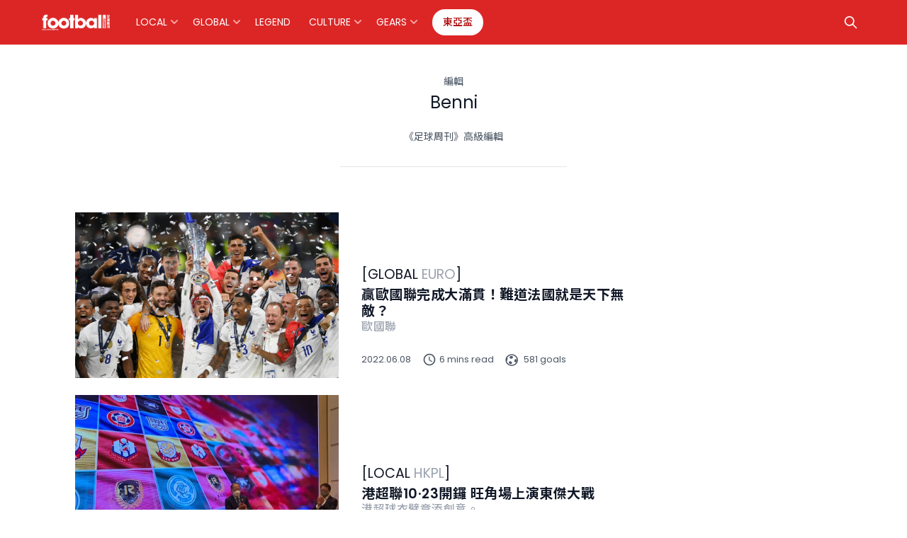

--- FILE ---
content_type: text/html; charset=UTF-8
request_url: https://www.footballweekly.hk/author/benni/page/2/
body_size: 139214
content:
<!DOCTYPE html>
<html dir="ltr" lang="en-US" prefix="og: https://ogp.me/ns#">

<head>
	<!-- Global site tag (gtag.js) - Google Analytics -->
<script async src="https://www.googletagmanager.com/gtag/js?id=UA-193977035-2"></script>
<script>
  window.dataLayer = window.dataLayer || [];
  function gtag(){dataLayer.push(arguments);}
  gtag('js', new Date());

  gtag('config', 'UA-193977035-2');
</script>

<!-- Google Tag Manager -->
<script>(function(w,d,s,l,i){w[l]=w[l]||[];w[l].push({'gtm.start':
new Date().getTime(),event:'gtm.js'});var f=d.getElementsByTagName(s)[0],
j=d.createElement(s),dl=l!='dataLayer'?'&l='+l:'';j.async=true;j.src=
'https://www.googletagmanager.com/gtm.js?id='+i+dl;f.parentNode.insertBefore(j,f);
})(window,document,'script','dataLayer','GTM-MPG4MBW');</script>
<!-- End Google Tag Manager -->
	<meta charset="UTF-8">
	<meta name="viewport" content="width=device-width, initial-scale=1, shrink-to-fit=no">
	<link rel="profile" href="https://gmpg.org/xfn/11">

	<!-- Mailchimp remarketing -->
	<script id="mcjs">
		! function(c, h, i, m, p) {
			m = c.createElement(h), p = c.getElementsByTagName(h)[0], m.async = 1, m.src = i, p.parentNode.insertBefore(m, p)
		}(document, "script", "https://chimpstatic.com/mcjs-connected/js/users/f8ce44aacdd71f30f2ef528f3/b6b49bc9558fcd46189956eec.js");
	</script>
	<!-- end of Mailchimp remarketing -->
	<link rel="preconnect" href="https://fonts.gstatic.com">
	<link href="https://fonts.googleapis.com/css2?family=Noto+Sans+TC:wght@100;300;400;500;700&family=Poppins:wght@400;600&display=swap" rel="stylesheet">
	<link rel="stylesheet" href="https://unpkg.com/tippy.js@6/animations/shift-away.css" />
	<link rel="stylesheet" href="https://unpkg.com/tippy.js@6.3.1/themes/light.css" />
	<script src="https://cdnjs.cloudflare.com/ajax/libs/gsap/3.6.0/gsap.min.js"></script>

	<link media="all" href="https://www.footballweekly.hk/wp-content/cache/autoptimize/css/autoptimize_972e53b60d0086e07fc44ab4cb5acd3c.css" rel="stylesheet"><title>Benni | 足球周刊 Football Weekly HK - Page 2</title>

		<!-- All in One SEO 4.8.0 - aioseo.com -->
	<meta name="description" content="《足球周刊》高級編輯 - Page 2" />
	<meta name="robots" content="noindex, nofollow, max-image-preview:large" />
	<meta name="google-site-verification" content="google-site-verification=1yMVe1oR7cZByRs-VAIeRS21ztHx-sBisvoqkwftKE0" />
	<link rel="canonical" href="https://www.footballweekly.hk/author/benni/page/2/" />
	<link rel="prev" href="https://www.footballweekly.hk/author/benni/" />
	<link rel="next" href="https://www.footballweekly.hk/author/benni/page/3/" />
	<meta name="generator" content="All in One SEO (AIOSEO) 4.8.0" />
		<script type="application/ld+json" class="aioseo-schema">
			{"@context":"https:\/\/schema.org","@graph":[{"@type":"BreadcrumbList","@id":"https:\/\/www.footballweekly.hk\/author\/benni\/page\/2\/#breadcrumblist","itemListElement":[{"@type":"ListItem","@id":"https:\/\/www.footballweekly.hk\/#listItem","position":1,"name":"Home","item":"https:\/\/www.footballweekly.hk\/","nextItem":{"@type":"ListItem","@id":"https:\/\/www.footballweekly.hk\/author\/benni\/page\/2\/#listItem","name":"Benni"}},{"@type":"ListItem","@id":"https:\/\/www.footballweekly.hk\/author\/benni\/page\/2\/#listItem","position":2,"name":"Benni","previousItem":{"@type":"ListItem","@id":"https:\/\/www.footballweekly.hk\/#listItem","name":"Home"}}]},{"@type":"Organization","@id":"https:\/\/www.footballweekly.hk\/#organization","name":"\u8db3\u7403\u5468\u520a Football Weekly HK","description":"\u4e00\u7ad9\u5f0f\u63d0\u4f9b\u5168\u7403\u53ca\u672c\u5730\u8db3\u7403\u8cc7\u8a0a","url":"https:\/\/www.footballweekly.hk\/","telephone":"+85225660973","logo":{"@type":"ImageObject","url":"https:\/\/football-weekly-hk.s3.ap-east-1.amazonaws.com\/wp-content\/uploads\/2021\/05\/06231641\/FW_logo_red.png","@id":"https:\/\/www.footballweekly.hk\/author\/benni\/page\/2\/#organizationLogo"},"image":{"@id":"https:\/\/www.footballweekly.hk\/author\/benni\/page\/2\/#organizationLogo"},"sameAs":["https:\/\/www.facebook.com\/footballweekly.hk","https:\/\/instagram.com\/footballweeklyhk"]},{"@type":"Person","@id":"https:\/\/www.footballweekly.hk\/author\/benni\/#author","url":"https:\/\/www.footballweekly.hk\/author\/benni\/","name":"Benni","image":{"@type":"ImageObject","@id":"https:\/\/www.footballweekly.hk\/author\/benni\/page\/2\/#authorImage","url":"https:\/\/secure.gravatar.com\/avatar\/bd774c3fbdf617723522a038bc5436bb?s=96&d=mm&r=g","width":96,"height":96,"caption":"Benni"},"mainEntityOfPage":{"@id":"https:\/\/www.footballweekly.hk\/author\/benni\/page\/2\/#profilepage"}},{"@type":"ProfilePage","@id":"https:\/\/www.footballweekly.hk\/author\/benni\/page\/2\/#profilepage","url":"https:\/\/www.footballweekly.hk\/author\/benni\/page\/2\/","name":"Benni | \u8db3\u7403\u5468\u520a Football Weekly HK - Page 2","description":"\u300a\u8db3\u7403\u5468\u520a\u300b\u9ad8\u7d1a\u7de8\u8f2f - Page 2","inLanguage":"en-US","isPartOf":{"@id":"https:\/\/www.footballweekly.hk\/#website"},"breadcrumb":{"@id":"https:\/\/www.footballweekly.hk\/author\/benni\/page\/2\/#breadcrumblist"},"dateCreated":"2021-03-29T11:06:47+08:00","mainEntity":{"@id":"https:\/\/www.footballweekly.hk\/author\/benni\/#author"}},{"@type":"WebSite","@id":"https:\/\/www.footballweekly.hk\/#website","url":"https:\/\/www.footballweekly.hk\/","name":"\u8db3\u7403\u5468\u520a Football Weekly HK","description":"\u4e00\u7ad9\u5f0f\u63d0\u4f9b\u5168\u7403\u53ca\u672c\u5730\u8db3\u7403\u8cc7\u8a0a","inLanguage":"en-US","publisher":{"@id":"https:\/\/www.footballweekly.hk\/#organization"}}]}
		</script>
		<!-- All in One SEO -->


<!-- Google Tag Manager for WordPress by gtm4wp.com -->
<script data-cfasync="false" data-pagespeed-no-defer>
	var gtm4wp_datalayer_name = "dataLayer";
	var dataLayer = dataLayer || [];
</script>
<!-- End Google Tag Manager for WordPress by gtm4wp.com --><link rel="alternate" type="application/rss+xml" title="足球周刊 Football Weekly HK &raquo; Feed" href="https://www.footballweekly.hk/feed/" />
<link rel="alternate" type="application/rss+xml" title="足球周刊 Football Weekly HK &raquo; Comments Feed" href="https://www.footballweekly.hk/comments/feed/" />
<link rel="alternate" type="application/rss+xml" title="足球周刊 Football Weekly HK &raquo; Posts by Benni Feed" href="https://www.footballweekly.hk/author/benni/feed/" />
		<!-- This site uses the Google Analytics by MonsterInsights plugin v9.3.1 - Using Analytics tracking - https://www.monsterinsights.com/ -->
							<script src="//www.googletagmanager.com/gtag/js?id=G-VCDB7DMRJK"  data-cfasync="false" data-wpfc-render="false" async></script>
			<script data-cfasync="false" data-wpfc-render="false">
				var mi_version = '9.3.1';
				var mi_track_user = true;
				var mi_no_track_reason = '';
								var MonsterInsightsDefaultLocations = {"page_location":"https:\/\/www.footballweekly.hk\/author\/benni\/page\/2\/"};
				if ( typeof MonsterInsightsPrivacyGuardFilter === 'function' ) {
					var MonsterInsightsLocations = (typeof MonsterInsightsExcludeQuery === 'object') ? MonsterInsightsPrivacyGuardFilter( MonsterInsightsExcludeQuery ) : MonsterInsightsPrivacyGuardFilter( MonsterInsightsDefaultLocations );
				} else {
					var MonsterInsightsLocations = (typeof MonsterInsightsExcludeQuery === 'object') ? MonsterInsightsExcludeQuery : MonsterInsightsDefaultLocations;
				}

								var disableStrs = [
										'ga-disable-G-VCDB7DMRJK',
									];

				/* Function to detect opted out users */
				function __gtagTrackerIsOptedOut() {
					for (var index = 0; index < disableStrs.length; index++) {
						if (document.cookie.indexOf(disableStrs[index] + '=true') > -1) {
							return true;
						}
					}

					return false;
				}

				/* Disable tracking if the opt-out cookie exists. */
				if (__gtagTrackerIsOptedOut()) {
					for (var index = 0; index < disableStrs.length; index++) {
						window[disableStrs[index]] = true;
					}
				}

				/* Opt-out function */
				function __gtagTrackerOptout() {
					for (var index = 0; index < disableStrs.length; index++) {
						document.cookie = disableStrs[index] + '=true; expires=Thu, 31 Dec 2099 23:59:59 UTC; path=/';
						window[disableStrs[index]] = true;
					}
				}

				if ('undefined' === typeof gaOptout) {
					function gaOptout() {
						__gtagTrackerOptout();
					}
				}
								window.dataLayer = window.dataLayer || [];

				window.MonsterInsightsDualTracker = {
					helpers: {},
					trackers: {},
				};
				if (mi_track_user) {
					function __gtagDataLayer() {
						dataLayer.push(arguments);
					}

					function __gtagTracker(type, name, parameters) {
						if (!parameters) {
							parameters = {};
						}

						if (parameters.send_to) {
							__gtagDataLayer.apply(null, arguments);
							return;
						}

						if (type === 'event') {
														parameters.send_to = monsterinsights_frontend.v4_id;
							var hookName = name;
							if (typeof parameters['event_category'] !== 'undefined') {
								hookName = parameters['event_category'] + ':' + name;
							}

							if (typeof MonsterInsightsDualTracker.trackers[hookName] !== 'undefined') {
								MonsterInsightsDualTracker.trackers[hookName](parameters);
							} else {
								__gtagDataLayer('event', name, parameters);
							}
							
						} else {
							__gtagDataLayer.apply(null, arguments);
						}
					}

					__gtagTracker('js', new Date());
					__gtagTracker('set', {
						'developer_id.dZGIzZG': true,
											});
					if ( MonsterInsightsLocations.page_location ) {
						__gtagTracker('set', MonsterInsightsLocations);
					}
										__gtagTracker('config', 'G-VCDB7DMRJK', {"forceSSL":"true","link_attribution":"true"} );
															window.gtag = __gtagTracker;										(function () {
						/* https://developers.google.com/analytics/devguides/collection/analyticsjs/ */
						/* ga and __gaTracker compatibility shim. */
						var noopfn = function () {
							return null;
						};
						var newtracker = function () {
							return new Tracker();
						};
						var Tracker = function () {
							return null;
						};
						var p = Tracker.prototype;
						p.get = noopfn;
						p.set = noopfn;
						p.send = function () {
							var args = Array.prototype.slice.call(arguments);
							args.unshift('send');
							__gaTracker.apply(null, args);
						};
						var __gaTracker = function () {
							var len = arguments.length;
							if (len === 0) {
								return;
							}
							var f = arguments[len - 1];
							if (typeof f !== 'object' || f === null || typeof f.hitCallback !== 'function') {
								if ('send' === arguments[0]) {
									var hitConverted, hitObject = false, action;
									if ('event' === arguments[1]) {
										if ('undefined' !== typeof arguments[3]) {
											hitObject = {
												'eventAction': arguments[3],
												'eventCategory': arguments[2],
												'eventLabel': arguments[4],
												'value': arguments[5] ? arguments[5] : 1,
											}
										}
									}
									if ('pageview' === arguments[1]) {
										if ('undefined' !== typeof arguments[2]) {
											hitObject = {
												'eventAction': 'page_view',
												'page_path': arguments[2],
											}
										}
									}
									if (typeof arguments[2] === 'object') {
										hitObject = arguments[2];
									}
									if (typeof arguments[5] === 'object') {
										Object.assign(hitObject, arguments[5]);
									}
									if ('undefined' !== typeof arguments[1].hitType) {
										hitObject = arguments[1];
										if ('pageview' === hitObject.hitType) {
											hitObject.eventAction = 'page_view';
										}
									}
									if (hitObject) {
										action = 'timing' === arguments[1].hitType ? 'timing_complete' : hitObject.eventAction;
										hitConverted = mapArgs(hitObject);
										__gtagTracker('event', action, hitConverted);
									}
								}
								return;
							}

							function mapArgs(args) {
								var arg, hit = {};
								var gaMap = {
									'eventCategory': 'event_category',
									'eventAction': 'event_action',
									'eventLabel': 'event_label',
									'eventValue': 'event_value',
									'nonInteraction': 'non_interaction',
									'timingCategory': 'event_category',
									'timingVar': 'name',
									'timingValue': 'value',
									'timingLabel': 'event_label',
									'page': 'page_path',
									'location': 'page_location',
									'title': 'page_title',
									'referrer' : 'page_referrer',
								};
								for (arg in args) {
																		if (!(!args.hasOwnProperty(arg) || !gaMap.hasOwnProperty(arg))) {
										hit[gaMap[arg]] = args[arg];
									} else {
										hit[arg] = args[arg];
									}
								}
								return hit;
							}

							try {
								f.hitCallback();
							} catch (ex) {
							}
						};
						__gaTracker.create = newtracker;
						__gaTracker.getByName = newtracker;
						__gaTracker.getAll = function () {
							return [];
						};
						__gaTracker.remove = noopfn;
						__gaTracker.loaded = true;
						window['__gaTracker'] = __gaTracker;
					})();
									} else {
										console.log("");
					(function () {
						function __gtagTracker() {
							return null;
						}

						window['__gtagTracker'] = __gtagTracker;
						window['gtag'] = __gtagTracker;
					})();
									}
			</script>
				<!-- / Google Analytics by MonsterInsights -->
		<script>
window._wpemojiSettings = {"baseUrl":"https:\/\/s.w.org\/images\/core\/emoji\/15.0.3\/72x72\/","ext":".png","svgUrl":"https:\/\/s.w.org\/images\/core\/emoji\/15.0.3\/svg\/","svgExt":".svg","source":{"concatemoji":"https:\/\/www.footballweekly.hk\/wp-includes\/js\/wp-emoji-release.min.js?ver=6.6.4"}};
/*! This file is auto-generated */
!function(i,n){var o,s,e;function c(e){try{var t={supportTests:e,timestamp:(new Date).valueOf()};sessionStorage.setItem(o,JSON.stringify(t))}catch(e){}}function p(e,t,n){e.clearRect(0,0,e.canvas.width,e.canvas.height),e.fillText(t,0,0);var t=new Uint32Array(e.getImageData(0,0,e.canvas.width,e.canvas.height).data),r=(e.clearRect(0,0,e.canvas.width,e.canvas.height),e.fillText(n,0,0),new Uint32Array(e.getImageData(0,0,e.canvas.width,e.canvas.height).data));return t.every(function(e,t){return e===r[t]})}function u(e,t,n){switch(t){case"flag":return n(e,"\ud83c\udff3\ufe0f\u200d\u26a7\ufe0f","\ud83c\udff3\ufe0f\u200b\u26a7\ufe0f")?!1:!n(e,"\ud83c\uddfa\ud83c\uddf3","\ud83c\uddfa\u200b\ud83c\uddf3")&&!n(e,"\ud83c\udff4\udb40\udc67\udb40\udc62\udb40\udc65\udb40\udc6e\udb40\udc67\udb40\udc7f","\ud83c\udff4\u200b\udb40\udc67\u200b\udb40\udc62\u200b\udb40\udc65\u200b\udb40\udc6e\u200b\udb40\udc67\u200b\udb40\udc7f");case"emoji":return!n(e,"\ud83d\udc26\u200d\u2b1b","\ud83d\udc26\u200b\u2b1b")}return!1}function f(e,t,n){var r="undefined"!=typeof WorkerGlobalScope&&self instanceof WorkerGlobalScope?new OffscreenCanvas(300,150):i.createElement("canvas"),a=r.getContext("2d",{willReadFrequently:!0}),o=(a.textBaseline="top",a.font="600 32px Arial",{});return e.forEach(function(e){o[e]=t(a,e,n)}),o}function t(e){var t=i.createElement("script");t.src=e,t.defer=!0,i.head.appendChild(t)}"undefined"!=typeof Promise&&(o="wpEmojiSettingsSupports",s=["flag","emoji"],n.supports={everything:!0,everythingExceptFlag:!0},e=new Promise(function(e){i.addEventListener("DOMContentLoaded",e,{once:!0})}),new Promise(function(t){var n=function(){try{var e=JSON.parse(sessionStorage.getItem(o));if("object"==typeof e&&"number"==typeof e.timestamp&&(new Date).valueOf()<e.timestamp+604800&&"object"==typeof e.supportTests)return e.supportTests}catch(e){}return null}();if(!n){if("undefined"!=typeof Worker&&"undefined"!=typeof OffscreenCanvas&&"undefined"!=typeof URL&&URL.createObjectURL&&"undefined"!=typeof Blob)try{var e="postMessage("+f.toString()+"("+[JSON.stringify(s),u.toString(),p.toString()].join(",")+"));",r=new Blob([e],{type:"text/javascript"}),a=new Worker(URL.createObjectURL(r),{name:"wpTestEmojiSupports"});return void(a.onmessage=function(e){c(n=e.data),a.terminate(),t(n)})}catch(e){}c(n=f(s,u,p))}t(n)}).then(function(e){for(var t in e)n.supports[t]=e[t],n.supports.everything=n.supports.everything&&n.supports[t],"flag"!==t&&(n.supports.everythingExceptFlag=n.supports.everythingExceptFlag&&n.supports[t]);n.supports.everythingExceptFlag=n.supports.everythingExceptFlag&&!n.supports.flag,n.DOMReady=!1,n.readyCallback=function(){n.DOMReady=!0}}).then(function(){return e}).then(function(){var e;n.supports.everything||(n.readyCallback(),(e=n.source||{}).concatemoji?t(e.concatemoji):e.wpemoji&&e.twemoji&&(t(e.twemoji),t(e.wpemoji)))}))}((window,document),window._wpemojiSettings);
</script>
<!-- footballweekly.hk is managing ads with Advanced Ads 1.30.5 --><!--noptimize--><script id="local-ad-ready">
			window.advanced_ads_ready=function(e,a){a=a||"complete";var d=function(e){return"interactive"===a?"loading"!==e:"complete"===e};d(document.readyState)?e():document.addEventListener("readystatechange",(function(a){d(a.target.readyState)&&e()}),{once:"interactive"===a})},window.advanced_ads_ready_queue=window.advanced_ads_ready_queue||[];		</script>
		<!--/noptimize-->




<link rel='stylesheet' id='dashicons-css' href='https://www.footballweekly.hk/wp-includes/css/dashicons.min.css?ver=6.6.4' media='all' />




<script data-cfasync="false" data-wpfc-render="false" id='monsterinsights-frontend-script-js-extra'>var monsterinsights_frontend = {"js_events_tracking":"true","download_extensions":"doc,pdf,ppt,zip,xls,docx,pptx,xlsx","inbound_paths":"[]","home_url":"https:\/\/www.footballweekly.hk","hash_tracking":"false","v4_id":"G-VCDB7DMRJK"};</script>
<script src="https://www.footballweekly.hk/wp-includes/js/jquery/jquery.min.js?ver=3.7.1" id="jquery-core-js"></script>

<script id="advanced-ads-advanced-js-js-extra">
var advads_options = {"blog_id":"1","privacy":{"enabled":false,"state":"not_needed"}};
</script>

<link rel="https://api.w.org/" href="https://www.footballweekly.hk/wp-json/" /><link rel="alternate" title="JSON" type="application/json" href="https://www.footballweekly.hk/wp-json/wp/v2/users/2" /><link rel="EditURI" type="application/rsd+xml" title="RSD" href="https://www.footballweekly.hk/xmlrpc.php?rsd" />
<meta name="generator" content="WordPress 6.6.4" />
<link rel='shortlink' href='https://bit.ly/2YHrK4E' />

<!-- Google Tag Manager for WordPress by gtm4wp.com -->
<!-- GTM Container placement set to manual -->
<script data-cfasync="false" data-pagespeed-no-defer type="text/javascript">
	var dataLayer_content = {"pageTitle":"Benni | 足球周刊 Football Weekly HK - Page 2","pagePostType":"post","pagePostType2":"author-post","pagePostAuthor":"Benni","browserName":"","browserVersion":"","browserEngineName":"","browserEngineVersion":"","osName":"","osVersion":"","deviceType":"bot","deviceManufacturer":"","deviceModel":""};
	dataLayer.push( dataLayer_content );
</script>
<script data-cfasync="false">
(function(w,d,s,l,i){w[l]=w[l]||[];w[l].push({'gtm.start':
new Date().getTime(),event:'gtm.js'});var f=d.getElementsByTagName(s)[0],
j=d.createElement(s),dl=l!='dataLayer'?'&l='+l:'';j.async=true;j.src=
'//www.googletagmanager.com/gtm.js?id='+i+dl;f.parentNode.insertBefore(j,f);
})(window,document,'script','dataLayer','GTM-MPG4MBW');
</script>
<!-- End Google Tag Manager for WordPress by gtm4wp.com --><script type="text/javascript">
		var advadsCfpQueue = [];
		var advadsCfpAd = function( adID ){
			if ( 'undefined' == typeof advadsProCfp ) { advadsCfpQueue.push( adID ) } else { advadsProCfp.addElement( adID ) }
		};
		</script>
		<meta name="mobile-web-app-capable" content="yes">
<meta name="apple-mobile-web-app-capable" content="yes">
<meta name="apple-mobile-web-app-title" content="足球周刊 Football Weekly HK - 一站式提供全球及本地足球資訊">
<link rel="icon" href="https://cdn.footballweekly.hk/wp-content/uploads/2023/06/16231351/cropped-IG-LOGO_FW_C-01-1-32x32.png" sizes="32x32" />
<link rel="icon" href="https://cdn.footballweekly.hk/wp-content/uploads/2023/06/16231351/cropped-IG-LOGO_FW_C-01-1-192x192.png" sizes="192x192" />
<link rel="apple-touch-icon" href="https://cdn.footballweekly.hk/wp-content/uploads/2023/06/16231351/cropped-IG-LOGO_FW_C-01-1-180x180.png" />
<meta name="msapplication-TileImage" content="https://cdn.footballweekly.hk/wp-content/uploads/2023/06/16231351/cropped-IG-LOGO_FW_C-01-1-270x270.png" />
		
		</head>

<body data-rsssl=1 class="archive paged author author-benni author-2 wp-custom-logo wp-embed-responsive paged-2 author-paged-2 group-blog hfeed aa-prefix-local-ad-" itemscope itemtype="http://schema.org/WebSite" >
<!-- Google Tag Manager (noscript) -->
<noscript><iframe src="https://www.googletagmanager.com/ns.html?id=GTM-MPG4MBW"
height="0" width="0" style="display:none;visibility:hidden"></iframe></noscript>
<!-- End Google Tag Manager (noscript) -->

<!-- GTM Container placement set to manual -->
<!-- Google Tag Manager (noscript) -->
				<noscript><iframe src="https://www.googletagmanager.com/ns.html?id=GTM-MPG4MBW" height="0" width="0" style="display:none;visibility:hidden" aria-hidden="true"></iframe></noscript>
<!-- End Google Tag Manager (noscript) -->	
<!-- GTM Container placement set to manual -->
<!-- Google Tag Manager (noscript) -->		<nav id="mobile-menu">
		<div class="mobile-menu__wrapper">
			<div class='nav-group'><div class='navbar-item nav-item-parent d-flex align-items-center menu-parent--5 menu-item-has-children has-children ' role='button' data-menu-id='5' data-toggle='collapse' data-target='#nav-group-5' aria-expanded='false' aria-controls='nav-group-5'>Local <svg class="navbar-item-icon" xmlns="http://www.w3.org/2000/svg" width="20" height="20" viewBox="0 0 20 20" fill="currentColor" aria-hidden="true">
		<path fill-rule="evenodd" d="M5.293 7.293a1 1 0 011.414 0L10 10.586l3.293-3.293a1 1 0 111.414 1.414l-4 4a1 1 0 01-1.414 0l-4-4a1 1 0 010-1.414z" clip-rule="evenodd" />
	</svg></div><div class='child-nav-wrapper collapse ' id='nav-group-5'><div class='child-nav-item '><a href='https://www.footballweekly.hk/local/hkpl/' role='button'>HKPL</a></div><div class='child-nav-item '><a href='https://www.footballweekly.hk/local/amateur/' role='button'>AMATEUR</a></div><div class='child-nav-item '><a href='https://www.footballweekly.hk/local/history/' role='button'>HISTORY</a></div><div class='child-nav-item '><a href='https://www.footballweekly.hk/local/column/' role='button'>COLUMN</a></div><div class='child-nav-item '><a href='https://www.footballweekly.hk/local/youth/' role='button'>YOUTH</a></div></div></div><div class='nav-group'><div class='navbar-item nav-item-parent d-flex align-items-center menu-parent--2 menu-item-has-children has-children ' role='button' data-menu-id='2' data-toggle='collapse' data-target='#nav-group-2' aria-expanded='false' aria-controls='nav-group-2'>Global <svg class="navbar-item-icon" xmlns="http://www.w3.org/2000/svg" width="20" height="20" viewBox="0 0 20 20" fill="currentColor" aria-hidden="true">
		<path fill-rule="evenodd" d="M5.293 7.293a1 1 0 011.414 0L10 10.586l3.293-3.293a1 1 0 111.414 1.414l-4 4a1 1 0 01-1.414 0l-4-4a1 1 0 010-1.414z" clip-rule="evenodd" />
	</svg></div><div class='child-nav-wrapper collapse ' id='nav-group-2'><div class='child-nav-item '><a href='https://www.footballweekly.hk/global/epl/' role='button'>EPL</a></div><div class='child-nav-item '><a href='https://www.footballweekly.hk/global/la-liga/' role='button'>La Liga</a></div><div class='child-nav-item '><a href='https://www.footballweekly.hk/global/bundesliga/' role='button'>Bundesliga</a></div><div class='child-nav-item '><a href='https://www.footballweekly.hk/global/serie-a/' role='button'>Serie A</a></div><div class='child-nav-item '><a href='https://www.footballweekly.hk/global/world/' role='button'>WORLD</a></div><div class='child-nav-item selected'><a href='https://www.footballweekly.hk/global/euro/' role='button'>EURO</a></div><div class='child-nav-item '><a href='https://www.footballweekly.hk/global/asia/' role='button'>Asia</a></div></div></div><div class='nav-group'><a href='https://www.footballweekly.hk/legend/' class='navbar-item nav-item-parent d-flex align-items-center menu-parent--40 ''>Legend</a></div><div class='nav-group'><div class='navbar-item nav-item-parent d-flex align-items-center menu-parent--4 menu-item-has-children has-children ' role='button' data-menu-id='4' data-toggle='collapse' data-target='#nav-group-4' aria-expanded='false' aria-controls='nav-group-4'>Culture <svg class="navbar-item-icon" xmlns="http://www.w3.org/2000/svg" width="20" height="20" viewBox="0 0 20 20" fill="currentColor" aria-hidden="true">
		<path fill-rule="evenodd" d="M5.293 7.293a1 1 0 011.414 0L10 10.586l3.293-3.293a1 1 0 111.414 1.414l-4 4a1 1 0 01-1.414 0l-4-4a1 1 0 010-1.414z" clip-rule="evenodd" />
	</svg></div><div class='child-nav-wrapper collapse ' id='nav-group-4'><div class='child-nav-item '><a href='https://www.footballweekly.hk/culture/movie/' role='button'>Movie</a></div><div class='child-nav-item '><a href='https://www.footballweekly.hk/culture/music/' role='button'>Music</a></div><div class='child-nav-item '><a href='https://www.footballweekly.hk/culture/style/' role='button'>Style</a></div><div class='child-nav-item '><a href='https://www.footballweekly.hk/culture/gaming/' role='button'>Gaming</a></div><div class='child-nav-item '><a href='https://www.footballweekly.hk/culture/travel/' role='button'>Travel</a></div></div></div><div class='nav-group'><div class='navbar-item nav-item-parent d-flex align-items-center menu-parent--7 menu-item-has-children has-children ' role='button' data-menu-id='7' data-toggle='collapse' data-target='#nav-group-7' aria-expanded='false' aria-controls='nav-group-7'>Gears <svg class="navbar-item-icon" xmlns="http://www.w3.org/2000/svg" width="20" height="20" viewBox="0 0 20 20" fill="currentColor" aria-hidden="true">
		<path fill-rule="evenodd" d="M5.293 7.293a1 1 0 011.414 0L10 10.586l3.293-3.293a1 1 0 111.414 1.414l-4 4a1 1 0 01-1.414 0l-4-4a1 1 0 010-1.414z" clip-rule="evenodd" />
	</svg></div><div class='child-nav-wrapper collapse ' id='nav-group-7'><div class='child-nav-item '><a href='https://www.footballweekly.hk/gears/kitroom/' role='button'>Kit room</a></div><div class='child-nav-item '><a href='https://www.footballweekly.hk/gears/boot-room/' role='button'>Boot room</a></div><div class='child-nav-item '><a href='https://www.footballweekly.hk/gears/accessories/' role='button'>Accessories</a></div></div></div><div class='nav-group'><a href='https://www.footballweekly.hk/tag/%e6%9d%b1%e4%ba%9e%e7%9b%83/' class='navbar-item nav-item-parent d-flex align-items-center menu-parent--716 navbar-item-button ''>東亞盃</a></div>		</div>
	</nav>
	<div id="wrapper-navbar" class="fixed-header slideout-header with-superhead">
		<a class="skip-link sr-only sr-only-focusable" href="#content">Skip to content</a>
		<nav id="main-nav" class="d-flex navbar navbar-expand-md navbar-dark bg-primary" aria-labelledby="main-nav-label">
			<div class="container-fluid max-width px-3 px-lg-5">
				<div class="mobile-menu-toggler d-block d-md-none" role="button" aria-controls="mobileMenuToggle" aria-expanded="false" aria-label="Toggle navigation">
					<svg xmlns="http://www.w3.org/2000/svg" width="30" height="30" viewBox="0 0 20 20" fill="currentColor">
						<path fill-rule="evenodd" d="M3 5a1 1 0 011-1h12a1 1 0 110 2H4a1 1 0 01-1-1zM3 10a1 1 0 011-1h12a1 1 0 110 2H4a1 1 0 01-1-1zM3 15a1 1 0 011-1h12a1 1 0 110 2H4a1 1 0 01-1-1z" clip-rule="evenodd" />
					</svg>
				</div>

				<!-- Your site title as branding in the menu -->
				<a href="https://www.footballweekly.hk/" class="navbar-logo-link" rel="home"><img width="610" height="128" src="https://cdn.footballweekly.hk/wp-content/uploads/2025/03/11141030/FW_logo_white.png" class="navbar-logo" alt="足球周刊 Football Weekly HK" decoding="async" fetchpriority="high" srcset="https://cdn.footballweekly.hk/wp-content/uploads/2025/03/11141030/FW_logo_white.png 610w, https://cdn.footballweekly.hk/wp-content/uploads/2025/03/11141030/FW_logo_white-600x126.png 600w, https://cdn.footballweekly.hk/wp-content/uploads/2025/03/11141030/FW_logo_white-250x52.png 250w" sizes="(max-width: 610px) 100vw, 610px" /></a>				<!-- end custom logo -->


				<div class="navbar__menu-wrapper d-none d-md-flex ml-4 mr-auto">
					<!-- The WordPress Menu goes here -->
					<div class='navbar-item  d-flex align-items-center mr-3 menu-parent--5 menu-item-has-children has-children' data-menu-id='5'>Local <svg class="navbar-item-icon" xmlns="http://www.w3.org/2000/svg" width="20" height="20" viewBox="0 0 20 20" fill="currentColor" aria-hidden="true">
		<path fill-rule="evenodd" d="M5.293 7.293a1 1 0 011.414 0L10 10.586l3.293-3.293a1 1 0 111.414 1.414l-4 4a1 1 0 01-1.414 0l-4-4a1 1 0 010-1.414z" clip-rule="evenodd" />
	</svg></div><div class='navbar-item  d-flex align-items-center mr-3 menu-parent--2 menu-item-has-children has-children' data-menu-id='2'>Global <svg class="navbar-item-icon" xmlns="http://www.w3.org/2000/svg" width="20" height="20" viewBox="0 0 20 20" fill="currentColor" aria-hidden="true">
		<path fill-rule="evenodd" d="M5.293 7.293a1 1 0 011.414 0L10 10.586l3.293-3.293a1 1 0 111.414 1.414l-4 4a1 1 0 01-1.414 0l-4-4a1 1 0 010-1.414z" clip-rule="evenodd" />
	</svg></div><a href='https://www.footballweekly.hk/legend/' class='navbar-item  d-flex align-items-center mr-3 menu-parent--40 no-children'>Legend</a><div class='navbar-item  d-flex align-items-center mr-3 menu-parent--4 menu-item-has-children has-children' data-menu-id='4'>Culture <svg class="navbar-item-icon" xmlns="http://www.w3.org/2000/svg" width="20" height="20" viewBox="0 0 20 20" fill="currentColor" aria-hidden="true">
		<path fill-rule="evenodd" d="M5.293 7.293a1 1 0 011.414 0L10 10.586l3.293-3.293a1 1 0 111.414 1.414l-4 4a1 1 0 01-1.414 0l-4-4a1 1 0 010-1.414z" clip-rule="evenodd" />
	</svg></div><div class='navbar-item  d-flex align-items-center mr-3 menu-parent--7 menu-item-has-children has-children' data-menu-id='7'>Gears <svg class="navbar-item-icon" xmlns="http://www.w3.org/2000/svg" width="20" height="20" viewBox="0 0 20 20" fill="currentColor" aria-hidden="true">
		<path fill-rule="evenodd" d="M5.293 7.293a1 1 0 011.414 0L10 10.586l3.293-3.293a1 1 0 111.414 1.414l-4 4a1 1 0 01-1.414 0l-4-4a1 1 0 010-1.414z" clip-rule="evenodd" />
	</svg></div><a href='https://www.footballweekly.hk/tag/%e6%9d%b1%e4%ba%9e%e7%9b%83/' class='navbar-item  d-flex align-items-center mr-3 menu-parent--716 no-children navbar-item-button'>東亞盃</a>				</div>
				<div class="toolbar d-flex align-items-center">
					<button id="btn-search" class="btn btn-icon toolbar-item search mr-3">
						<svg xmlns="http://www.w3.org/2000/svg" fill="none" viewBox="0 0 24 24" width="24" height="24" stroke="currentColor">
							<path stroke-linecap="round" stroke-linejoin="round" stroke-width="2" d="M21 21l-6-6m2-5a7 7 0 11-14 0 7 7 0 0114 0z" />
						</svg>
					</button>
									</div>
			</div><!-- .container -->
		</nav><!-- .site-navigation -->
	</div><!-- #wrapper-navbar end -->
	<div id="page" class="site mx-auto slideout-panel-group with-superhead">
		<div id="search-popup-wrapper" class="popup-wrapper _nav-popup-wrapper">
			<div id="search-inner-wrapper" class="popup-inner-wrapper underlined container d-flex flex-column justify-content-end">
				<div class="close" role="button" tabindex="0">
					<svg xmlns="http://www.w3.org/2000/svg" fill="none" viewBox="0 0 24 24" width="24" height="24" stroke="currentColor">
						<path stroke-linecap="round" stroke-linejoin="round" stroke-width="2" d="M6 18L18 6M6 6l12 12" />
					</svg>
				</div>
				<div class="searchform-wrapper">
					
<form method="get" id="searchform" action="https://www.footballweekly.hk/" role="search">
	<label class="sr-only" for="s">Search</label>

	<div class="form-group row pl-2 mb-0">
		<button type="submit" class="btn btn-none pr-0 col-form-label">
			<svg xmlns="http://www.w3.org/2000/svg" fill="none" viewBox="0 0 24 24" width="24" height="24" stroke="currentColor">
				<path stroke-linecap="round" stroke-linejoin="round" stroke-width="2" d="M21 21l-6-6m2-5a7 7 0 11-14 0 7 7 0 0114 0z" />
			</svg>
		</button>
		<div class="col">
			<input class="field form-control text-field-line shadow-none pl-0" id="s" name="s" type="text" placeholder="搜尋內文&hellip;" value="">
		</div>
	</div>
</form>				</div>
				<div class="search-suggestion-wrapper mt-3 ml-1">
					<div class="search-suggestion-title">熱門話題</div>
					<div class="search-suggestion-items">
						<div class="tag-items-wrapper tag-items--search">
							<a href="https://www.footballweekly.hk/?s=#Rapper"><span class="tag-item text-base inline-flex align-items-center">#Rapper</span></a><a href="https://www.footballweekly.hk/?s=#夏薩特"><span class="tag-item text-base inline-flex align-items-center">#夏薩特</span></a><a href="https://www.footballweekly.hk/?s=#奧胡舒艾比耶"><span class="tag-item text-base inline-flex align-items-center">#奧胡舒艾比耶</span></a><a href="https://www.footballweekly.hk/?s=#巴西"><span class="tag-item text-base inline-flex align-items-center">#巴西</span></a><a href="https://www.footballweekly.hk/?s=#東京奧運"><span class="tag-item text-base inline-flex align-items-center">#東京奧運</span></a><a href="https://www.footballweekly.hk/?s=#沙地超級盃"><span class="tag-item text-base inline-flex align-items-center">#沙地超級盃</span></a><a href="https://www.footballweekly.hk/?s=#法甲"><span class="tag-item text-base inline-flex align-items-center">#法甲</span></a><a href="https://www.footballweekly.hk/?s=#荷蘭"><span class="tag-item text-base inline-flex align-items-center">#荷蘭</span></a>						</div>
					</div>
				</div>
			</div>
			<div class="arrow" data-popper-arrow></div>
		</div><!-- end of #search-popup-wrapper -->

		
		<div class="popup-wrapper mx-auto" data-submenu-id="5">
  <nav class="submenu__nav menu-child--5">
          <div class="submenu-item submenu-item--">
        <a href="https://www.footballweekly.hk/local/hkpl/" role="button">
          HKPL        </a>
      </div>
          <div class="submenu-item submenu-item--">
        <a href="https://www.footballweekly.hk/local/amateur/" role="button">
          AMATEUR        </a>
      </div>
          <div class="submenu-item submenu-item--">
        <a href="https://www.footballweekly.hk/local/youth/" role="button">
          YOUTH        </a>
      </div>
          <div class="submenu-item submenu-item--">
        <a href="https://www.footballweekly.hk/local/history/" role="button">
          HISTORY        </a>
      </div>
          <div class="submenu-item submenu-item--">
        <a href="https://www.footballweekly.hk/local/column/" role="button">
          COLUMN        </a>
      </div>
      </nav>
  </div><div class="popup-wrapper mx-auto" data-submenu-id="2">
  <nav class="submenu__nav menu-child--2">
          <div class="submenu-item submenu-item--">
        <a href="https://www.footballweekly.hk/global/epl/" role="button">
          EPL        </a>
      </div>
          <div class="submenu-item submenu-item--">
        <a href="https://www.footballweekly.hk/global/la-liga/" role="button">
          La Liga        </a>
      </div>
          <div class="submenu-item submenu-item--">
        <a href="https://www.footballweekly.hk/global/bundesliga/" role="button">
          Bundesliga        </a>
      </div>
          <div class="submenu-item submenu-item--">
        <a href="https://www.footballweekly.hk/global/serie-a/" role="button">
          Serie A        </a>
      </div>
          <div class="submenu-item submenu-item--">
        <a href="https://www.footballweekly.hk/global/world/" role="button">
          WORLD        </a>
      </div>
          <div class="submenu-item submenu-item--">
        <a href="https://www.footballweekly.hk/global/euro/" role="button">
          EURO        </a>
      </div>
          <div class="submenu-item submenu-item--">
        <a href="https://www.footballweekly.hk/global/asia/" role="button">
          Asia        </a>
      </div>
      </nav>
  </div><div class="popup-wrapper mx-auto" data-submenu-id="4">
  <nav class="submenu__nav menu-child--4">
          <div class="submenu-item submenu-item--">
        <a href="https://www.footballweekly.hk/culture/travel/" role="button">
          Travel        </a>
      </div>
          <div class="submenu-item submenu-item--">
        <a href="https://www.footballweekly.hk/culture/movie/" role="button">
          Movie        </a>
      </div>
          <div class="submenu-item submenu-item--">
        <a href="https://www.footballweekly.hk/culture/music/" role="button">
          Music        </a>
      </div>
          <div class="submenu-item submenu-item--">
        <a href="https://www.footballweekly.hk/culture/style/" role="button">
          Style        </a>
      </div>
          <div class="submenu-item submenu-item--">
        <a href="https://www.footballweekly.hk/culture/gaming/" role="button">
          Gaming        </a>
      </div>
      </nav>
  </div><div class="popup-wrapper mx-auto" data-submenu-id="7">
  <nav class="submenu__nav menu-child--7">
          <div class="submenu-item submenu-item--">
        <a href="https://www.footballweekly.hk/gears/kitroom/" role="button">
          Kit room        </a>
      </div>
          <div class="submenu-item submenu-item--">
        <a href="https://www.footballweekly.hk/gears/boot-room/" role="button">
          Boot room        </a>
      </div>
          <div class="submenu-item submenu-item--">
        <a href="https://www.footballweekly.hk/gears/accessories/" role="button">
          Accessories        </a>
      </div>
      </nav>
  </div>
<div class="wrapper" id="author-wrapper">

	<div class="container-fluid" id="content" tabindex="-1">

		<div class="row">

			<!-- Do the left sidebar check -->
			
			<main class="w-100 site-main" id="main">

				<header class="page-header author-header">

					
					<header class="search-result-header mt-3">
						<h3 class="mb-2 search-title">編輯</h3>
						<h1 class="search-title-query">Benni</h1>
																					<p class="mt-4 text-center text-secondary text-sm">《足球周刊》高級編輯</p>
																		</header><!-- .page-header -->

					<div class="d-flex align-items-center pt-0 pb-5">
						<hr class="w-25" />
					</div>

									</header><!-- .page-header -->
				<div class="container-fluid">
					<div class="grid grid--archive-layout">
						<section aria-labelledby="category-articles">
							<div class="d-flex flex-column">
								<!-- The Loop -->
								<article id="post-6747" class="card--post d-flex flex-column flex-lg-row mb-4 post-6747 post type-post status-publish format-standard has-post-thumbnail hentry category-global category-euro tag-129 tag-210 tag-487">
  <div class="card--post-image col-12 col-lg-6">
    <a href="https://www.footballweekly.hk/global/%e8%b4%8f%e6%ad%90%e5%9c%8b%e8%81%af%e5%ae%8c%e6%88%90%e5%a4%a7%e6%bb%bf%e8%b2%ab%ef%bc%81%e9%9b%a3%e9%81%93%e6%b3%95%e5%9c%8b%e5%b0%b1%e6%98%af%e5%a4%a9%e4%b8%8b%e7%84%a1%e6%95%b5%ef%bc%9f/" aria-hidden="true" tabindex="-1">
      <img class="transition" src="https://cdn.footballweekly.hk/wp-content/uploads/2021/10/12134148/1-3.jpg" alt="" /></a>
  </div>
  <div class="card--post-body col-12 col-lg-6 d-flex flex-column p-3 justify-content-end">
    <div class="d-flex flex-column">
      <header class="entry-header text-gray-400">
        <span class="card__category text-uppercase">
          <span class="text-categories text-uppercase ">[<a href='https://www.footballweekly.hk/global/'class='transition'><span class='parent'>Global</span></a> <a href='https://www.footballweekly.hk/global/euro/' class='transition'><span class='child'>EURO</span></a>]</span>        </span>
        <a href="https://www.footballweekly.hk/global/%e8%b4%8f%e6%ad%90%e5%9c%8b%e8%81%af%e5%ae%8c%e6%88%90%e5%a4%a7%e6%bb%bf%e8%b2%ab%ef%bc%81%e9%9b%a3%e9%81%93%e6%b3%95%e5%9c%8b%e5%b0%b1%e6%98%af%e5%a4%a9%e4%b8%8b%e7%84%a1%e6%95%b5%ef%bc%9f/">
          <div class="card__titile-wrapper">
            <h2 class="card__title">贏歐國聯完成大滿貫！難道法國就是天下無敵？</h2>
            <h3 class="card__subheading">歐國聯</h3>
          </div>
			  </a>
      </header>
    </div>
    <div class="card__subinfo d-flex flex-row align-items-center mt-4 text-sm">
      <div class="d-flex align-items-center text-secondary">
        <time datetime="2022-06-08">
          2022.06.08        </time>
      </div>
      <div class="text-secondary text-sm ml-3 d-block d-lg-none d-xl-block">
        <div class='d-flex align-items-center'><svg t="1617550054380" width="20" height="20" class="icon" viewBox="0 0 1024 1024" version="1.1" xmlns="http://www.w3.org/2000/svg" p-id="1176" fill="currentColor"><path d="M512 853.333333C700.586667 853.333333 853.333333 700.586667 853.333333 512 853.333333 323.413333 700.586667 170.666667 512 170.666667 323.413333 170.666667 170.666667 323.413333 170.666667 512 170.666667 700.586667 323.413333 853.333333 512 853.333333M512 85.333333C747.52 85.333333 938.666667 276.48 938.666667 512 938.666667 747.52 747.52 938.666667 512 938.666667 276.053333 938.666667 85.333333 746.666667 85.333333 512 85.333333 276.48 276.48 85.333333 512 85.333333M533.333333 298.666667 533.333333 522.666667 725.333333 636.586667 693.333333 689.066667 469.333333 554.666667 469.333333 298.666667 533.333333 298.666667Z" p-id="1177"></path></svg><span class='ml-1 text-sm'>6 mins read</span></div>      </div>
      <div class="views-wrapper card--post-views d-flex align-items-center ml-3">
        <div class="post-view-wrapper"><svg t="1617492855016" class="icon"
		width="17.5" height="17.5" viewBox="0 0 1024 1024" version="1.1" xmlns="http://www.w3.org/2000/svg" p-id="1104" data-spm-anchor-id="a313x.7781069.0.i1"><path d="M601.512585 204.775024c16.833561 86.940098 10.389854 150.428098 10.389854 150.428098s-82.844098 20.205268-165.238634 63.71278c0 0-61.889561-58.99239-109.443122-113.464195 28.44722-82.394537 91.560585-130.547512 91.560585-130.547512s94.557659-12.163122 172.731317 29.870829zM418.341463 603.710439s-70.456195 42.983024-138.914341 69.107512c10.664585 94.532683 52.44878 149.454049 52.44878 149.454049 3.771317 9.665561 113.114537 44.106927 171.132878 27.922732 0 0 20.654829-14.860488 52.673561-131.696391-72.679024-39.161756-137.340878-114.787902-137.340878-114.787902z m451.35922-169.509463s-58.018341 21.628878-117.335415 37.838048c0 0 9.315902 82.369561-26.673951 180.273952 13.112195 13.287024 71.255415 47.653463 103.324098 63.488 0 0 50.001171-29.046634 88.014048-129.648391-9.990244-110.067512-47.32878-151.95161-47.32878-151.951609z m150.777756 86.24078c0 275.431024-224.081171 499.512195-499.512195 499.512195-275.406049 0-499.512195-224.081171-499.512195-499.512195s224.106146-499.512195 499.512195-499.512195c275.431024 0 499.512195 224.081171 499.512195 499.512195z m-88.788293 0c0-226.478829-184.245073-410.723902-410.723902-410.723902-154.773854 0-289.742049 86.140878-359.723707 212.917073 2.147902 5.144976 4.570537 10.190049 7.367804 14.96039a204.8 204.8 0 0 0 29.546147 37.987903s-31.019707 61.365073-31.868878 151.302243c-0.099902 9.290927 0.124878 18.906537 0.749268 28.771903 0 0-35.864976 18.531902-50.176 35.939902 33.841951 192.611902 201.95278 339.543415 404.105366 339.543415 226.478829 0 410.723902-184.220098 410.723902-410.698927z" fill="currentColor" p-id="1105"></path></svg><span class="post-view-number">581 goals</span></div>      </div>
    </div>
  </div>
</article><article id="post-6737" class="card--post d-flex flex-column flex-lg-row mb-4 post-6737 post type-post status-publish format-standard has-post-thumbnail hentry category-local category-hkpl tag-157">
  <div class="card--post-image col-12 col-lg-6">
    <a href="https://www.footballweekly.hk/local/%e6%b8%af%e8%b6%85%e8%81%af10%c2%b723%e9%96%8b%e9%91%bc-%e6%97%ba%e8%a7%92%e5%a0%b4%e4%b8%8a%e6%bc%94%e6%9d%b1%e5%82%91%e5%a4%a7%e6%88%b0/" aria-hidden="true" tabindex="-1">
      <img class="transition" src="https://cdn.footballweekly.hk/wp-content/uploads/2021/10/11193953/WhatsApp-Image-2021-10-11-at-7.32.54-PM.jpeg" alt="" /></a>
  </div>
  <div class="card--post-body col-12 col-lg-6 d-flex flex-column p-3 justify-content-end">
    <div class="d-flex flex-column">
      <header class="entry-header text-gray-400">
        <span class="card__category text-uppercase">
          <span class="text-categories text-uppercase ">[<a href='https://www.footballweekly.hk/local/'class='transition'><span class='parent'>Local</span></a> <a href='https://www.footballweekly.hk/local/hkpl/' class='transition'><span class='child'>HKPL</span></a>]</span>        </span>
        <a href="https://www.footballweekly.hk/local/%e6%b8%af%e8%b6%85%e8%81%af10%c2%b723%e9%96%8b%e9%91%bc-%e6%97%ba%e8%a7%92%e5%a0%b4%e4%b8%8a%e6%bc%94%e6%9d%b1%e5%82%91%e5%a4%a7%e6%88%b0/">
          <div class="card__titile-wrapper">
            <h2 class="card__title">港超聯10·23開鑼 旺角場上演東傑大戰</h2>
            <h3 class="card__subheading">港超球衣臂章添創意。</h3>
          </div>
			  </a>
      </header>
    </div>
    <div class="card__subinfo d-flex flex-row align-items-center mt-4 text-sm">
      <div class="d-flex align-items-center text-secondary">
        <time datetime="2021-10-11">
          2021.10.11        </time>
      </div>
      <div class="text-secondary text-sm ml-3 d-block d-lg-none d-xl-block">
        <div class='d-flex align-items-center'><svg t="1617550054380" width="20" height="20" class="icon" viewBox="0 0 1024 1024" version="1.1" xmlns="http://www.w3.org/2000/svg" p-id="1176" fill="currentColor"><path d="M512 853.333333C700.586667 853.333333 853.333333 700.586667 853.333333 512 853.333333 323.413333 700.586667 170.666667 512 170.666667 323.413333 170.666667 170.666667 323.413333 170.666667 512 170.666667 700.586667 323.413333 853.333333 512 853.333333M512 85.333333C747.52 85.333333 938.666667 276.48 938.666667 512 938.666667 747.52 747.52 938.666667 512 938.666667 276.053333 938.666667 85.333333 746.666667 85.333333 512 85.333333 276.48 276.48 85.333333 512 85.333333M533.333333 298.666667 533.333333 522.666667 725.333333 636.586667 693.333333 689.066667 469.333333 554.666667 469.333333 298.666667 533.333333 298.666667Z" p-id="1177"></path></svg><span class='ml-1 text-sm'>3 mins read</span></div>      </div>
      <div class="views-wrapper card--post-views d-flex align-items-center ml-3">
        <div class="post-view-wrapper"><svg t="1617492855016" class="icon"
		width="17.5" height="17.5" viewBox="0 0 1024 1024" version="1.1" xmlns="http://www.w3.org/2000/svg" p-id="1104" data-spm-anchor-id="a313x.7781069.0.i1"><path d="M601.512585 204.775024c16.833561 86.940098 10.389854 150.428098 10.389854 150.428098s-82.844098 20.205268-165.238634 63.71278c0 0-61.889561-58.99239-109.443122-113.464195 28.44722-82.394537 91.560585-130.547512 91.560585-130.547512s94.557659-12.163122 172.731317 29.870829zM418.341463 603.710439s-70.456195 42.983024-138.914341 69.107512c10.664585 94.532683 52.44878 149.454049 52.44878 149.454049 3.771317 9.665561 113.114537 44.106927 171.132878 27.922732 0 0 20.654829-14.860488 52.673561-131.696391-72.679024-39.161756-137.340878-114.787902-137.340878-114.787902z m451.35922-169.509463s-58.018341 21.628878-117.335415 37.838048c0 0 9.315902 82.369561-26.673951 180.273952 13.112195 13.287024 71.255415 47.653463 103.324098 63.488 0 0 50.001171-29.046634 88.014048-129.648391-9.990244-110.067512-47.32878-151.95161-47.32878-151.951609z m150.777756 86.24078c0 275.431024-224.081171 499.512195-499.512195 499.512195-275.406049 0-499.512195-224.081171-499.512195-499.512195s224.106146-499.512195 499.512195-499.512195c275.431024 0 499.512195 224.081171 499.512195 499.512195z m-88.788293 0c0-226.478829-184.245073-410.723902-410.723902-410.723902-154.773854 0-289.742049 86.140878-359.723707 212.917073 2.147902 5.144976 4.570537 10.190049 7.367804 14.96039a204.8 204.8 0 0 0 29.546147 37.987903s-31.019707 61.365073-31.868878 151.302243c-0.099902 9.290927 0.124878 18.906537 0.749268 28.771903 0 0-35.864976 18.531902-50.176 35.939902 33.841951 192.611902 201.95278 339.543415 404.105366 339.543415 226.478829 0 410.723902-184.220098 410.723902-410.698927z" fill="currentColor" p-id="1105"></path></svg><span class="post-view-number">607 goals</span></div>      </div>
    </div>
  </div>
</article><article id="post-6716" class="card--post d-flex flex-column flex-lg-row mb-4 post-6716 post type-post status-publish format-standard has-post-thumbnail hentry category-global category-epl tag-63 tag-486">
  <div class="card--post-image col-12 col-lg-6">
    <a href="https://www.footballweekly.hk/global/%e6%b2%99%e7%89%b9%e7%8e%8b%e5%84%b2%e3%80%8c%e6%b3%b5%e6%b0%b4%e3%80%8d%ef%bc%9a%e8%a6%81%e7%b4%90%e5%8d%a1%e7%b4%a05%e5%b9%b4%e6%8d%a7%e8%8b%b1%e8%b6%85/" aria-hidden="true" tabindex="-1">
      <img class="transition" src="https://cdn.footballweekly.hk/wp-content/uploads/2021/10/08231337/NC_6-e1633706053696.jpeg" alt="" /></a>
  </div>
  <div class="card--post-body col-12 col-lg-6 d-flex flex-column p-3 justify-content-end">
    <div class="d-flex flex-column">
      <header class="entry-header text-gray-400">
        <span class="card__category text-uppercase">
          <span class="text-categories text-uppercase ">[<a href='https://www.footballweekly.hk/global/'class='transition'><span class='parent'>Global</span></a> <a href='https://www.footballweekly.hk/global/epl/' class='transition'><span class='child'>EPL</span></a>]</span>        </span>
        <a href="https://www.footballweekly.hk/global/%e6%b2%99%e7%89%b9%e7%8e%8b%e5%84%b2%e3%80%8c%e6%b3%b5%e6%b0%b4%e3%80%8d%ef%bc%9a%e8%a6%81%e7%b4%90%e5%8d%a1%e7%b4%a05%e5%b9%b4%e6%8d%a7%e8%8b%b1%e8%b6%85/">
          <div class="card__titile-wrapper">
            <h2 class="card__title">沙特王儲「泵水」：要紐卡素5年捧英超</h2>
            <h3 class="card__subheading">「孤寒」班主艾殊利終於放紐卡素一條「生路」。</h3>
          </div>
			  </a>
      </header>
    </div>
    <div class="card__subinfo d-flex flex-row align-items-center mt-4 text-sm">
      <div class="d-flex align-items-center text-secondary">
        <time datetime="2021-10-09">
          2021.10.09        </time>
      </div>
      <div class="text-secondary text-sm ml-3 d-block d-lg-none d-xl-block">
        <div class='d-flex align-items-center'><svg t="1617550054380" width="20" height="20" class="icon" viewBox="0 0 1024 1024" version="1.1" xmlns="http://www.w3.org/2000/svg" p-id="1176" fill="currentColor"><path d="M512 853.333333C700.586667 853.333333 853.333333 700.586667 853.333333 512 853.333333 323.413333 700.586667 170.666667 512 170.666667 323.413333 170.666667 170.666667 323.413333 170.666667 512 170.666667 700.586667 323.413333 853.333333 512 853.333333M512 85.333333C747.52 85.333333 938.666667 276.48 938.666667 512 938.666667 747.52 747.52 938.666667 512 938.666667 276.053333 938.666667 85.333333 746.666667 85.333333 512 85.333333 276.48 276.48 85.333333 512 85.333333M533.333333 298.666667 533.333333 522.666667 725.333333 636.586667 693.333333 689.066667 469.333333 554.666667 469.333333 298.666667 533.333333 298.666667Z" p-id="1177"></path></svg><span class='ml-1 text-sm'>7 mins read</span></div>      </div>
      <div class="views-wrapper card--post-views d-flex align-items-center ml-3">
        <div class="post-view-wrapper"><svg t="1617492855016" class="icon"
		width="17.5" height="17.5" viewBox="0 0 1024 1024" version="1.1" xmlns="http://www.w3.org/2000/svg" p-id="1104" data-spm-anchor-id="a313x.7781069.0.i1"><path d="M601.512585 204.775024c16.833561 86.940098 10.389854 150.428098 10.389854 150.428098s-82.844098 20.205268-165.238634 63.71278c0 0-61.889561-58.99239-109.443122-113.464195 28.44722-82.394537 91.560585-130.547512 91.560585-130.547512s94.557659-12.163122 172.731317 29.870829zM418.341463 603.710439s-70.456195 42.983024-138.914341 69.107512c10.664585 94.532683 52.44878 149.454049 52.44878 149.454049 3.771317 9.665561 113.114537 44.106927 171.132878 27.922732 0 0 20.654829-14.860488 52.673561-131.696391-72.679024-39.161756-137.340878-114.787902-137.340878-114.787902z m451.35922-169.509463s-58.018341 21.628878-117.335415 37.838048c0 0 9.315902 82.369561-26.673951 180.273952 13.112195 13.287024 71.255415 47.653463 103.324098 63.488 0 0 50.001171-29.046634 88.014048-129.648391-9.990244-110.067512-47.32878-151.95161-47.32878-151.951609z m150.777756 86.24078c0 275.431024-224.081171 499.512195-499.512195 499.512195-275.406049 0-499.512195-224.081171-499.512195-499.512195s224.106146-499.512195 499.512195-499.512195c275.431024 0 499.512195 224.081171 499.512195 499.512195z m-88.788293 0c0-226.478829-184.245073-410.723902-410.723902-410.723902-154.773854 0-289.742049 86.140878-359.723707 212.917073 2.147902 5.144976 4.570537 10.190049 7.367804 14.96039a204.8 204.8 0 0 0 29.546147 37.987903s-31.019707 61.365073-31.868878 151.302243c-0.099902 9.290927 0.124878 18.906537 0.749268 28.771903 0 0-35.864976 18.531902-50.176 35.939902 33.841951 192.611902 201.95278 339.543415 404.105366 339.543415 226.478829 0 410.723902-184.220098 410.723902-410.698927z" fill="currentColor" p-id="1105"></path></svg><span class="post-view-number">6,567 goals</span></div>      </div>
    </div>
  </div>
</article><article id="post-6697" class="card--post d-flex flex-column flex-lg-row mb-4 post-6697 post type-post status-publish format-standard has-post-thumbnail hentry category-local category-hkpl tag-64 tag-157 tag-u23 tag-464">
  <div class="card--post-image col-12 col-lg-6">
    <a href="https://www.footballweekly.hk/local/%e8%ac%9d%e5%ae%b6%e6%a6%ae%e3%80%8c%e4%b8%8a%e6%99%92%e8%ba%ab%e3%80%8d%e9%a6%99%e6%b8%afu23%e5%9c%b0%e6%a8%99%e6%88%b0%e8%b4%8f%e7%9b%a1%e5%8f%a3%e7%a2%91/" aria-hidden="true" tabindex="-1">
      <img class="transition" src="https://cdn.footballweekly.hk/wp-content/uploads/2021/10/05214706/WhatsApp-Image-2021-10-05-at-8.26.16-PM-1-e1633441652588.jpeg" alt="" /></a>
  </div>
  <div class="card--post-body col-12 col-lg-6 d-flex flex-column p-3 justify-content-end">
    <div class="d-flex flex-column">
      <header class="entry-header text-gray-400">
        <span class="card__category text-uppercase">
          <span class="text-categories text-uppercase ">[<a href='https://www.footballweekly.hk/local/'class='transition'><span class='parent'>Local</span></a> <a href='https://www.footballweekly.hk/local/hkpl/' class='transition'><span class='child'>HKPL</span></a>]</span>        </span>
        <a href="https://www.footballweekly.hk/local/%e8%ac%9d%e5%ae%b6%e6%a6%ae%e3%80%8c%e4%b8%8a%e6%99%92%e8%ba%ab%e3%80%8d%e9%a6%99%e6%b8%afu23%e5%9c%b0%e6%a8%99%e6%88%b0%e8%b4%8f%e7%9b%a1%e5%8f%a3%e7%a2%91/">
          <div class="card__titile-wrapper">
            <h2 class="card__title">謝家榮「上晒身」香港U23地標戰贏盡口碑</h2>
            <h3 class="card__subheading">與晉峰合演一場精彩比賽。</h3>
          </div>
			  </a>
      </header>
    </div>
    <div class="card__subinfo d-flex flex-row align-items-center mt-4 text-sm">
      <div class="d-flex align-items-center text-secondary">
        <time datetime="2021-10-05">
          2021.10.05        </time>
      </div>
      <div class="text-secondary text-sm ml-3 d-block d-lg-none d-xl-block">
        <div class='d-flex align-items-center'><svg t="1617550054380" width="20" height="20" class="icon" viewBox="0 0 1024 1024" version="1.1" xmlns="http://www.w3.org/2000/svg" p-id="1176" fill="currentColor"><path d="M512 853.333333C700.586667 853.333333 853.333333 700.586667 853.333333 512 853.333333 323.413333 700.586667 170.666667 512 170.666667 323.413333 170.666667 170.666667 323.413333 170.666667 512 170.666667 700.586667 323.413333 853.333333 512 853.333333M512 85.333333C747.52 85.333333 938.666667 276.48 938.666667 512 938.666667 747.52 747.52 938.666667 512 938.666667 276.053333 938.666667 85.333333 746.666667 85.333333 512 85.333333 276.48 276.48 85.333333 512 85.333333M533.333333 298.666667 533.333333 522.666667 725.333333 636.586667 693.333333 689.066667 469.333333 554.666667 469.333333 298.666667 533.333333 298.666667Z" p-id="1177"></path></svg><span class='ml-1 text-sm'>3 mins read</span></div>      </div>
      <div class="views-wrapper card--post-views d-flex align-items-center ml-3">
        <div class="post-view-wrapper"><svg t="1617492855016" class="icon"
		width="17.5" height="17.5" viewBox="0 0 1024 1024" version="1.1" xmlns="http://www.w3.org/2000/svg" p-id="1104" data-spm-anchor-id="a313x.7781069.0.i1"><path d="M601.512585 204.775024c16.833561 86.940098 10.389854 150.428098 10.389854 150.428098s-82.844098 20.205268-165.238634 63.71278c0 0-61.889561-58.99239-109.443122-113.464195 28.44722-82.394537 91.560585-130.547512 91.560585-130.547512s94.557659-12.163122 172.731317 29.870829zM418.341463 603.710439s-70.456195 42.983024-138.914341 69.107512c10.664585 94.532683 52.44878 149.454049 52.44878 149.454049 3.771317 9.665561 113.114537 44.106927 171.132878 27.922732 0 0 20.654829-14.860488 52.673561-131.696391-72.679024-39.161756-137.340878-114.787902-137.340878-114.787902z m451.35922-169.509463s-58.018341 21.628878-117.335415 37.838048c0 0 9.315902 82.369561-26.673951 180.273952 13.112195 13.287024 71.255415 47.653463 103.324098 63.488 0 0 50.001171-29.046634 88.014048-129.648391-9.990244-110.067512-47.32878-151.95161-47.32878-151.951609z m150.777756 86.24078c0 275.431024-224.081171 499.512195-499.512195 499.512195-275.406049 0-499.512195-224.081171-499.512195-499.512195s224.106146-499.512195 499.512195-499.512195c275.431024 0 499.512195 224.081171 499.512195 499.512195z m-88.788293 0c0-226.478829-184.245073-410.723902-410.723902-410.723902-154.773854 0-289.742049 86.140878-359.723707 212.917073 2.147902 5.144976 4.570537 10.190049 7.367804 14.96039a204.8 204.8 0 0 0 29.546147 37.987903s-31.019707 61.365073-31.868878 151.302243c-0.099902 9.290927 0.124878 18.906537 0.749268 28.771903 0 0-35.864976 18.531902-50.176 35.939902 33.841951 192.611902 201.95278 339.543415 404.105366 339.543415 226.478829 0 410.723902-184.220098 410.723902-410.698927z" fill="currentColor" p-id="1105"></path></svg><span class="post-view-number">2,136 goals</span></div>      </div>
    </div>
  </div>
</article><article id="post-6688" class="card--post d-flex flex-column flex-lg-row mb-4 post-6688 post type-post status-publish format-standard has-post-thumbnail hentry category-global category-euro tag-193 tag-144 tag-147 tag-109 tag-85">
  <div class="card--post-image col-12 col-lg-6">
    <a href="https://www.footballweekly.hk/global/%e5%90%9e%e9%9b%b7%e6%81%a9%e5%85%a9%e8%9b%8b%e2%80%a7%e3%80%8a%e9%9a%8a%e5%a0%b1%e3%80%8b%e8%a9%95%e5%88%86psg%e5%85%a8%e9%9a%8a%e3%80%8c%e6%bb%bf%e6%b1%9f%e7%b4%85%e3%80%8d/" aria-hidden="true" tabindex="-1">
      <img class="transition" src="https://cdn.footballweekly.hk/wp-content/uploads/2021/10/05121238/1-1.jpg" alt="" /></a>
  </div>
  <div class="card--post-body col-12 col-lg-6 d-flex flex-column p-3 justify-content-end">
    <div class="d-flex flex-column">
      <header class="entry-header text-gray-400">
        <span class="card__category text-uppercase">
          <span class="text-categories text-uppercase ">[<a href='https://www.footballweekly.hk/global/'class='transition'><span class='parent'>Global</span></a> <a href='https://www.footballweekly.hk/global/euro/' class='transition'><span class='child'>EURO</span></a>]</span>        </span>
        <a href="https://www.footballweekly.hk/global/%e5%90%9e%e9%9b%b7%e6%81%a9%e5%85%a9%e8%9b%8b%e2%80%a7%e3%80%8a%e9%9a%8a%e5%a0%b1%e3%80%8b%e8%a9%95%e5%88%86psg%e5%85%a8%e9%9a%8a%e3%80%8c%e6%bb%bf%e6%b1%9f%e7%b4%85%e3%80%8d/">
          <div class="card__titile-wrapper">
            <h2 class="card__title">吞雷恩兩蛋‧《隊報》評分:PSG全隊「滿江紅」</h2>
            <h3 class="card__subheading">踢好波，能力固然必需，但心態更加重要。</h3>
          </div>
			  </a>
      </header>
    </div>
    <div class="card__subinfo d-flex flex-row align-items-center mt-4 text-sm">
      <div class="d-flex align-items-center text-secondary">
        <time datetime="2021-10-05">
          2021.10.05        </time>
      </div>
      <div class="text-secondary text-sm ml-3 d-block d-lg-none d-xl-block">
        <div class='d-flex align-items-center'><svg t="1617550054380" width="20" height="20" class="icon" viewBox="0 0 1024 1024" version="1.1" xmlns="http://www.w3.org/2000/svg" p-id="1176" fill="currentColor"><path d="M512 853.333333C700.586667 853.333333 853.333333 700.586667 853.333333 512 853.333333 323.413333 700.586667 170.666667 512 170.666667 323.413333 170.666667 170.666667 323.413333 170.666667 512 170.666667 700.586667 323.413333 853.333333 512 853.333333M512 85.333333C747.52 85.333333 938.666667 276.48 938.666667 512 938.666667 747.52 747.52 938.666667 512 938.666667 276.053333 938.666667 85.333333 746.666667 85.333333 512 85.333333 276.48 276.48 85.333333 512 85.333333M533.333333 298.666667 533.333333 522.666667 725.333333 636.586667 693.333333 689.066667 469.333333 554.666667 469.333333 298.666667 533.333333 298.666667Z" p-id="1177"></path></svg><span class='ml-1 text-sm'>5 mins read</span></div>      </div>
      <div class="views-wrapper card--post-views d-flex align-items-center ml-3">
        <div class="post-view-wrapper"><svg t="1617492855016" class="icon"
		width="17.5" height="17.5" viewBox="0 0 1024 1024" version="1.1" xmlns="http://www.w3.org/2000/svg" p-id="1104" data-spm-anchor-id="a313x.7781069.0.i1"><path d="M601.512585 204.775024c16.833561 86.940098 10.389854 150.428098 10.389854 150.428098s-82.844098 20.205268-165.238634 63.71278c0 0-61.889561-58.99239-109.443122-113.464195 28.44722-82.394537 91.560585-130.547512 91.560585-130.547512s94.557659-12.163122 172.731317 29.870829zM418.341463 603.710439s-70.456195 42.983024-138.914341 69.107512c10.664585 94.532683 52.44878 149.454049 52.44878 149.454049 3.771317 9.665561 113.114537 44.106927 171.132878 27.922732 0 0 20.654829-14.860488 52.673561-131.696391-72.679024-39.161756-137.340878-114.787902-137.340878-114.787902z m451.35922-169.509463s-58.018341 21.628878-117.335415 37.838048c0 0 9.315902 82.369561-26.673951 180.273952 13.112195 13.287024 71.255415 47.653463 103.324098 63.488 0 0 50.001171-29.046634 88.014048-129.648391-9.990244-110.067512-47.32878-151.95161-47.32878-151.951609z m150.777756 86.24078c0 275.431024-224.081171 499.512195-499.512195 499.512195-275.406049 0-499.512195-224.081171-499.512195-499.512195s224.106146-499.512195 499.512195-499.512195c275.431024 0 499.512195 224.081171 499.512195 499.512195z m-88.788293 0c0-226.478829-184.245073-410.723902-410.723902-410.723902-154.773854 0-289.742049 86.140878-359.723707 212.917073 2.147902 5.144976 4.570537 10.190049 7.367804 14.96039a204.8 204.8 0 0 0 29.546147 37.987903s-31.019707 61.365073-31.868878 151.302243c-0.099902 9.290927 0.124878 18.906537 0.749268 28.771903 0 0-35.864976 18.531902-50.176 35.939902 33.841951 192.611902 201.95278 339.543415 404.105366 339.543415 226.478829 0 410.723902-184.220098 410.723902-410.698927z" fill="currentColor" p-id="1105"></path></svg><span class="post-view-number">551 goals</span></div>      </div>
    </div>
  </div>
</article><article id="post-6673" class="card--post d-flex flex-column flex-lg-row mb-4 post-6673 post type-post status-publish format-standard has-post-thumbnail hentry category-global category-epl tag-63 tag-110 tag-154">
  <div class="card--post-image col-12 col-lg-6">
    <a href="https://www.footballweekly.hk/global/%e5%88%a9%e7%89%a9%e6%b5%a6%e5%b0%8d%e6%9b%bc%e5%9f%8e%e2%80%a7%e5%b7%94%e5%b3%b0%e5%b0%8d%e6%b1%ba%e7%9a%84%e8%83%8c%e5%be%8c/" aria-hidden="true" tabindex="-1">
      <img class="transition" src="https://cdn.footballweekly.hk/wp-content/uploads/2021/10/04162254/WhatsApp-Image-2021-10-04-at-1.53.25-AM-e1633340418410.jpeg" alt="" /></a>
  </div>
  <div class="card--post-body col-12 col-lg-6 d-flex flex-column p-3 justify-content-end">
    <div class="d-flex flex-column">
      <header class="entry-header text-gray-400">
        <span class="card__category text-uppercase">
          <span class="text-categories text-uppercase ">[<a href='https://www.footballweekly.hk/global/'class='transition'><span class='parent'>Global</span></a> <a href='https://www.footballweekly.hk/global/epl/' class='transition'><span class='child'>EPL</span></a>]</span>        </span>
        <a href="https://www.footballweekly.hk/global/%e5%88%a9%e7%89%a9%e6%b5%a6%e5%b0%8d%e6%9b%bc%e5%9f%8e%e2%80%a7%e5%b7%94%e5%b3%b0%e5%b0%8d%e6%b1%ba%e7%9a%84%e8%83%8c%e5%be%8c/">
          <div class="card__titile-wrapper">
            <h2 class="card__title">利物浦對曼城‧巔峰對決的背後</h2>
            <h3 class="card__subheading">今場比賽的亮點可謂數之不盡。</h3>
          </div>
			  </a>
      </header>
    </div>
    <div class="card__subinfo d-flex flex-row align-items-center mt-4 text-sm">
      <div class="d-flex align-items-center text-secondary">
        <time datetime="2021-10-04">
          2021.10.04        </time>
      </div>
      <div class="text-secondary text-sm ml-3 d-block d-lg-none d-xl-block">
        <div class='d-flex align-items-center'><svg t="1617550054380" width="20" height="20" class="icon" viewBox="0 0 1024 1024" version="1.1" xmlns="http://www.w3.org/2000/svg" p-id="1176" fill="currentColor"><path d="M512 853.333333C700.586667 853.333333 853.333333 700.586667 853.333333 512 853.333333 323.413333 700.586667 170.666667 512 170.666667 323.413333 170.666667 170.666667 323.413333 170.666667 512 170.666667 700.586667 323.413333 853.333333 512 853.333333M512 85.333333C747.52 85.333333 938.666667 276.48 938.666667 512 938.666667 747.52 747.52 938.666667 512 938.666667 276.053333 938.666667 85.333333 746.666667 85.333333 512 85.333333 276.48 276.48 85.333333 512 85.333333M533.333333 298.666667 533.333333 522.666667 725.333333 636.586667 693.333333 689.066667 469.333333 554.666667 469.333333 298.666667 533.333333 298.666667Z" p-id="1177"></path></svg><span class='ml-1 text-sm'>7 mins read</span></div>      </div>
      <div class="views-wrapper card--post-views d-flex align-items-center ml-3">
        <div class="post-view-wrapper"><svg t="1617492855016" class="icon"
		width="17.5" height="17.5" viewBox="0 0 1024 1024" version="1.1" xmlns="http://www.w3.org/2000/svg" p-id="1104" data-spm-anchor-id="a313x.7781069.0.i1"><path d="M601.512585 204.775024c16.833561 86.940098 10.389854 150.428098 10.389854 150.428098s-82.844098 20.205268-165.238634 63.71278c0 0-61.889561-58.99239-109.443122-113.464195 28.44722-82.394537 91.560585-130.547512 91.560585-130.547512s94.557659-12.163122 172.731317 29.870829zM418.341463 603.710439s-70.456195 42.983024-138.914341 69.107512c10.664585 94.532683 52.44878 149.454049 52.44878 149.454049 3.771317 9.665561 113.114537 44.106927 171.132878 27.922732 0 0 20.654829-14.860488 52.673561-131.696391-72.679024-39.161756-137.340878-114.787902-137.340878-114.787902z m451.35922-169.509463s-58.018341 21.628878-117.335415 37.838048c0 0 9.315902 82.369561-26.673951 180.273952 13.112195 13.287024 71.255415 47.653463 103.324098 63.488 0 0 50.001171-29.046634 88.014048-129.648391-9.990244-110.067512-47.32878-151.95161-47.32878-151.951609z m150.777756 86.24078c0 275.431024-224.081171 499.512195-499.512195 499.512195-275.406049 0-499.512195-224.081171-499.512195-499.512195s224.106146-499.512195 499.512195-499.512195c275.431024 0 499.512195 224.081171 499.512195 499.512195z m-88.788293 0c0-226.478829-184.245073-410.723902-410.723902-410.723902-154.773854 0-289.742049 86.140878-359.723707 212.917073 2.147902 5.144976 4.570537 10.190049 7.367804 14.96039a204.8 204.8 0 0 0 29.546147 37.987903s-31.019707 61.365073-31.868878 151.302243c-0.099902 9.290927 0.124878 18.906537 0.749268 28.771903 0 0-35.864976 18.531902-50.176 35.939902 33.841951 192.611902 201.95278 339.543415 404.105366 339.543415 226.478829 0 410.723902-184.220098 410.723902-410.698927z" fill="currentColor" p-id="1105"></path></svg><span class="post-view-number">2,137 goals</span></div>      </div>
    </div>
  </div>
</article><article id="post-6628" class="card--post d-flex flex-column flex-lg-row mb-4 post-6628 post type-post status-publish format-standard has-post-thumbnail hentry category-global category-epl tag-63 tag-485 tag-399 tag-154 tag-133 tag-110 tag-73 tag-47 tag-46">
  <div class="card--post-image col-12 col-lg-6">
    <a href="https://www.footballweekly.hk/global/c%e6%9c%97%e5%a4%b1%e9%9d%88%e6%9b%bc%e8%81%af%e5%a4%b1%e5%88%a9-%e6%9b%bc%e5%9f%8e%e7%a0%b4%e3%80%8c%e8%bb%8a%e3%80%8d%e7%88%ac%e9%a0%ad/" aria-hidden="true" tabindex="-1">
      <img class="transition" src="https://cdn.footballweekly.hk/wp-content/uploads/2021/09/28120645/6-7.jpg" alt="" /></a>
  </div>
  <div class="card--post-body col-12 col-lg-6 d-flex flex-column p-3 justify-content-end">
    <div class="d-flex flex-column">
      <header class="entry-header text-gray-400">
        <span class="card__category text-uppercase">
          <span class="text-categories text-uppercase ">[<a href='https://www.footballweekly.hk/global/'class='transition'><span class='parent'>Global</span></a> <a href='https://www.footballweekly.hk/global/epl/' class='transition'><span class='child'>EPL</span></a>]</span>        </span>
        <a href="https://www.footballweekly.hk/global/c%e6%9c%97%e5%a4%b1%e9%9d%88%e6%9b%bc%e8%81%af%e5%a4%b1%e5%88%a9-%e6%9b%bc%e5%9f%8e%e7%a0%b4%e3%80%8c%e8%bb%8a%e3%80%8d%e7%88%ac%e9%a0%ad/">
          <div class="card__titile-wrapper">
            <h2 class="card__title">C朗失靈曼聯失利 曼城破「車」爬頭</h2>
            <h3 class="card__subheading">利物浦和升班馬賓福特仍坐榜首。</h3>
          </div>
			  </a>
      </header>
    </div>
    <div class="card__subinfo d-flex flex-row align-items-center mt-4 text-sm">
      <div class="d-flex align-items-center text-secondary">
        <time datetime="2021-10-04">
          2021.10.04        </time>
      </div>
      <div class="text-secondary text-sm ml-3 d-block d-lg-none d-xl-block">
        <div class='d-flex align-items-center'><svg t="1617550054380" width="20" height="20" class="icon" viewBox="0 0 1024 1024" version="1.1" xmlns="http://www.w3.org/2000/svg" p-id="1176" fill="currentColor"><path d="M512 853.333333C700.586667 853.333333 853.333333 700.586667 853.333333 512 853.333333 323.413333 700.586667 170.666667 512 170.666667 323.413333 170.666667 170.666667 323.413333 170.666667 512 170.666667 700.586667 323.413333 853.333333 512 853.333333M512 85.333333C747.52 85.333333 938.666667 276.48 938.666667 512 938.666667 747.52 747.52 938.666667 512 938.666667 276.053333 938.666667 85.333333 746.666667 85.333333 512 85.333333 276.48 276.48 85.333333 512 85.333333M533.333333 298.666667 533.333333 522.666667 725.333333 636.586667 693.333333 689.066667 469.333333 554.666667 469.333333 298.666667 533.333333 298.666667Z" p-id="1177"></path></svg><span class='ml-1 text-sm'>5 mins read</span></div>      </div>
      <div class="views-wrapper card--post-views d-flex align-items-center ml-3">
        <div class="post-view-wrapper"><svg t="1617492855016" class="icon"
		width="17.5" height="17.5" viewBox="0 0 1024 1024" version="1.1" xmlns="http://www.w3.org/2000/svg" p-id="1104" data-spm-anchor-id="a313x.7781069.0.i1"><path d="M601.512585 204.775024c16.833561 86.940098 10.389854 150.428098 10.389854 150.428098s-82.844098 20.205268-165.238634 63.71278c0 0-61.889561-58.99239-109.443122-113.464195 28.44722-82.394537 91.560585-130.547512 91.560585-130.547512s94.557659-12.163122 172.731317 29.870829zM418.341463 603.710439s-70.456195 42.983024-138.914341 69.107512c10.664585 94.532683 52.44878 149.454049 52.44878 149.454049 3.771317 9.665561 113.114537 44.106927 171.132878 27.922732 0 0 20.654829-14.860488 52.673561-131.696391-72.679024-39.161756-137.340878-114.787902-137.340878-114.787902z m451.35922-169.509463s-58.018341 21.628878-117.335415 37.838048c0 0 9.315902 82.369561-26.673951 180.273952 13.112195 13.287024 71.255415 47.653463 103.324098 63.488 0 0 50.001171-29.046634 88.014048-129.648391-9.990244-110.067512-47.32878-151.95161-47.32878-151.951609z m150.777756 86.24078c0 275.431024-224.081171 499.512195-499.512195 499.512195-275.406049 0-499.512195-224.081171-499.512195-499.512195s224.106146-499.512195 499.512195-499.512195c275.431024 0 499.512195 224.081171 499.512195 499.512195z m-88.788293 0c0-226.478829-184.245073-410.723902-410.723902-410.723902-154.773854 0-289.742049 86.140878-359.723707 212.917073 2.147902 5.144976 4.570537 10.190049 7.367804 14.96039a204.8 204.8 0 0 0 29.546147 37.987903s-31.019707 61.365073-31.868878 151.302243c-0.099902 9.290927 0.124878 18.906537 0.749268 28.771903 0 0-35.864976 18.531902-50.176 35.939902 33.841951 192.611902 201.95278 339.543415 404.105366 339.543415 226.478829 0 410.723902-184.220098 410.723902-410.698927z" fill="currentColor" p-id="1105"></path></svg><span class="post-view-number">301 goals</span></div>      </div>
    </div>
  </div>
</article><article id="post-6615" class="card--post d-flex flex-column flex-lg-row mb-4 post-6615 post type-post status-publish format-standard has-post-thumbnail hentry category-global category-serie-a tag-483 tag-ac tag-131">
  <div class="card--post-image col-12 col-lg-6">
    <a href="https://www.footballweekly.hk/global/%e4%b8%89%e4%bb%a3%e9%83%bd%e6%9c%89%e3%80%8c%e5%a3%ab%e5%93%a5%e3%80%8d-%e9%a6%ac%e7%94%b8%e5%b0%bc%e5%ae%b6%e6%97%8f%e5%a8%81%e7%9b%a1%e6%84%8f%e7%94%b2/" aria-hidden="true" tabindex="-1">
      <img class="transition" src="https://cdn.footballweekly.hk/wp-content/uploads/2021/09/27112320/1-11.jpg" alt="" /></a>
  </div>
  <div class="card--post-body col-12 col-lg-6 d-flex flex-column p-3 justify-content-end">
    <div class="d-flex flex-column">
      <header class="entry-header text-gray-400">
        <span class="card__category text-uppercase">
          <span class="text-categories text-uppercase ">[<a href='https://www.footballweekly.hk/global/'class='transition'><span class='parent'>Global</span></a> <a href='https://www.footballweekly.hk/global/serie-a/' class='transition'><span class='child'>Serie A</span></a>]</span>        </span>
        <a href="https://www.footballweekly.hk/global/%e4%b8%89%e4%bb%a3%e9%83%bd%e6%9c%89%e3%80%8c%e5%a3%ab%e5%93%a5%e3%80%8d-%e9%a6%ac%e7%94%b8%e5%b0%bc%e5%ae%b6%e6%97%8f%e5%a8%81%e7%9b%a1%e6%84%8f%e7%94%b2/">
          <div class="card__titile-wrapper">
            <h2 class="card__title">三代都有「士哥」 馬甸尼家族威盡意甲</h2>
            <h3 class="card__subheading">AC米蘭延續「馬甸尼」傳奇。</h3>
          </div>
			  </a>
      </header>
    </div>
    <div class="card__subinfo d-flex flex-row align-items-center mt-4 text-sm">
      <div class="d-flex align-items-center text-secondary">
        <time datetime="2021-09-27">
          2021.09.27        </time>
      </div>
      <div class="text-secondary text-sm ml-3 d-block d-lg-none d-xl-block">
        <div class='d-flex align-items-center'><svg t="1617550054380" width="20" height="20" class="icon" viewBox="0 0 1024 1024" version="1.1" xmlns="http://www.w3.org/2000/svg" p-id="1176" fill="currentColor"><path d="M512 853.333333C700.586667 853.333333 853.333333 700.586667 853.333333 512 853.333333 323.413333 700.586667 170.666667 512 170.666667 323.413333 170.666667 170.666667 323.413333 170.666667 512 170.666667 700.586667 323.413333 853.333333 512 853.333333M512 85.333333C747.52 85.333333 938.666667 276.48 938.666667 512 938.666667 747.52 747.52 938.666667 512 938.666667 276.053333 938.666667 85.333333 746.666667 85.333333 512 85.333333 276.48 276.48 85.333333 512 85.333333M533.333333 298.666667 533.333333 522.666667 725.333333 636.586667 693.333333 689.066667 469.333333 554.666667 469.333333 298.666667 533.333333 298.666667Z" p-id="1177"></path></svg><span class='ml-1 text-sm'>4 mins read</span></div>      </div>
      <div class="views-wrapper card--post-views d-flex align-items-center ml-3">
        <div class="post-view-wrapper"><svg t="1617492855016" class="icon"
		width="17.5" height="17.5" viewBox="0 0 1024 1024" version="1.1" xmlns="http://www.w3.org/2000/svg" p-id="1104" data-spm-anchor-id="a313x.7781069.0.i1"><path d="M601.512585 204.775024c16.833561 86.940098 10.389854 150.428098 10.389854 150.428098s-82.844098 20.205268-165.238634 63.71278c0 0-61.889561-58.99239-109.443122-113.464195 28.44722-82.394537 91.560585-130.547512 91.560585-130.547512s94.557659-12.163122 172.731317 29.870829zM418.341463 603.710439s-70.456195 42.983024-138.914341 69.107512c10.664585 94.532683 52.44878 149.454049 52.44878 149.454049 3.771317 9.665561 113.114537 44.106927 171.132878 27.922732 0 0 20.654829-14.860488 52.673561-131.696391-72.679024-39.161756-137.340878-114.787902-137.340878-114.787902z m451.35922-169.509463s-58.018341 21.628878-117.335415 37.838048c0 0 9.315902 82.369561-26.673951 180.273952 13.112195 13.287024 71.255415 47.653463 103.324098 63.488 0 0 50.001171-29.046634 88.014048-129.648391-9.990244-110.067512-47.32878-151.95161-47.32878-151.951609z m150.777756 86.24078c0 275.431024-224.081171 499.512195-499.512195 499.512195-275.406049 0-499.512195-224.081171-499.512195-499.512195s224.106146-499.512195 499.512195-499.512195c275.431024 0 499.512195 224.081171 499.512195 499.512195z m-88.788293 0c0-226.478829-184.245073-410.723902-410.723902-410.723902-154.773854 0-289.742049 86.140878-359.723707 212.917073 2.147902 5.144976 4.570537 10.190049 7.367804 14.96039a204.8 204.8 0 0 0 29.546147 37.987903s-31.019707 61.365073-31.868878 151.302243c-0.099902 9.290927 0.124878 18.906537 0.749268 28.771903 0 0-35.864976 18.531902-50.176 35.939902 33.841951 192.611902 201.95278 339.543415 404.105366 339.543415 226.478829 0 410.723902-184.220098 410.723902-410.698927z" fill="currentColor" p-id="1105"></path></svg><span class="post-view-number">634 goals</span></div>      </div>
    </div>
  </div>
</article><article id="post-6599" class="card--post d-flex flex-column flex-lg-row mb-4 post-6599 post type-post status-publish format-standard has-post-thumbnail hentry category-global category-world tag-482 tag-81">
  <div class="card--post-image col-12 col-lg-6">
    <a href="https://www.footballweekly.hk/global/%e9%9b%b2%e6%a0%bc%ef%bc%9a%e4%b8%96%e7%95%8c%e7%9b%83%e5%85%a9%e5%b9%b4%e4%b8%80%e5%b1%86%e3%80%8c%e6%9c%89%e5%be%97%e6%90%9e%e3%80%8d/" aria-hidden="true" tabindex="-1">
      <img class="transition" src="https://cdn.footballweekly.hk/wp-content/uploads/2021/09/24170009/1-8.jpg" alt="" /></a>
  </div>
  <div class="card--post-body col-12 col-lg-6 d-flex flex-column p-3 justify-content-end">
    <div class="d-flex flex-column">
      <header class="entry-header text-gray-400">
        <span class="card__category text-uppercase">
          <span class="text-categories text-uppercase ">[<a href='https://www.footballweekly.hk/global/'class='transition'><span class='parent'>Global</span></a> <a href='https://www.footballweekly.hk/global/world/' class='transition'><span class='child'>WORLD</span></a>]</span>        </span>
        <a href="https://www.footballweekly.hk/global/%e9%9b%b2%e6%a0%bc%ef%bc%9a%e4%b8%96%e7%95%8c%e7%9b%83%e5%85%a9%e5%b9%b4%e4%b8%80%e5%b1%86%e3%80%8c%e6%9c%89%e5%be%97%e6%90%9e%e3%80%8d/">
          <div class="card__titile-wrapper">
            <h2 class="card__title">雲格：世界盃兩年一屆「有得搞」</h2>
            <h3 class="card__subheading">歐洲、南美足協反對，球迷大多贊成。</h3>
          </div>
			  </a>
      </header>
    </div>
    <div class="card__subinfo d-flex flex-row align-items-center mt-4 text-sm">
      <div class="d-flex align-items-center text-secondary">
        <time datetime="2021-09-24">
          2021.09.24        </time>
      </div>
      <div class="text-secondary text-sm ml-3 d-block d-lg-none d-xl-block">
        <div class='d-flex align-items-center'><svg t="1617550054380" width="20" height="20" class="icon" viewBox="0 0 1024 1024" version="1.1" xmlns="http://www.w3.org/2000/svg" p-id="1176" fill="currentColor"><path d="M512 853.333333C700.586667 853.333333 853.333333 700.586667 853.333333 512 853.333333 323.413333 700.586667 170.666667 512 170.666667 323.413333 170.666667 170.666667 323.413333 170.666667 512 170.666667 700.586667 323.413333 853.333333 512 853.333333M512 85.333333C747.52 85.333333 938.666667 276.48 938.666667 512 938.666667 747.52 747.52 938.666667 512 938.666667 276.053333 938.666667 85.333333 746.666667 85.333333 512 85.333333 276.48 276.48 85.333333 512 85.333333M533.333333 298.666667 533.333333 522.666667 725.333333 636.586667 693.333333 689.066667 469.333333 554.666667 469.333333 298.666667 533.333333 298.666667Z" p-id="1177"></path></svg><span class='ml-1 text-sm'>4 mins read</span></div>      </div>
      <div class="views-wrapper card--post-views d-flex align-items-center ml-3">
        <div class="post-view-wrapper"><svg t="1617492855016" class="icon"
		width="17.5" height="17.5" viewBox="0 0 1024 1024" version="1.1" xmlns="http://www.w3.org/2000/svg" p-id="1104" data-spm-anchor-id="a313x.7781069.0.i1"><path d="M601.512585 204.775024c16.833561 86.940098 10.389854 150.428098 10.389854 150.428098s-82.844098 20.205268-165.238634 63.71278c0 0-61.889561-58.99239-109.443122-113.464195 28.44722-82.394537 91.560585-130.547512 91.560585-130.547512s94.557659-12.163122 172.731317 29.870829zM418.341463 603.710439s-70.456195 42.983024-138.914341 69.107512c10.664585 94.532683 52.44878 149.454049 52.44878 149.454049 3.771317 9.665561 113.114537 44.106927 171.132878 27.922732 0 0 20.654829-14.860488 52.673561-131.696391-72.679024-39.161756-137.340878-114.787902-137.340878-114.787902z m451.35922-169.509463s-58.018341 21.628878-117.335415 37.838048c0 0 9.315902 82.369561-26.673951 180.273952 13.112195 13.287024 71.255415 47.653463 103.324098 63.488 0 0 50.001171-29.046634 88.014048-129.648391-9.990244-110.067512-47.32878-151.95161-47.32878-151.951609z m150.777756 86.24078c0 275.431024-224.081171 499.512195-499.512195 499.512195-275.406049 0-499.512195-224.081171-499.512195-499.512195s224.106146-499.512195 499.512195-499.512195c275.431024 0 499.512195 224.081171 499.512195 499.512195z m-88.788293 0c0-226.478829-184.245073-410.723902-410.723902-410.723902-154.773854 0-289.742049 86.140878-359.723707 212.917073 2.147902 5.144976 4.570537 10.190049 7.367804 14.96039a204.8 204.8 0 0 0 29.546147 37.987903s-31.019707 61.365073-31.868878 151.302243c-0.099902 9.290927 0.124878 18.906537 0.749268 28.771903 0 0-35.864976 18.531902-50.176 35.939902 33.841951 192.611902 201.95278 339.543415 404.105366 339.543415 226.478829 0 410.723902-184.220098 410.723902-410.698927z" fill="currentColor" p-id="1105"></path></svg><span class="post-view-number">310 goals</span></div>      </div>
    </div>
  </div>
</article><article id="post-6293" class="card--post d-flex flex-column flex-lg-row mb-4 post-6293 post type-post status-publish format-standard has-post-thumbnail hentry category-global category-asia tag-469 tag-461 tag-81">
  <div class="card--post-image col-12 col-lg-6">
    <a href="https://www.footballweekly.hk/global/%e5%9c%8b%e8%b6%b3%e5%85%a9%e9%80%a3%e6%95%97%e2%80%a7%e5%85%a7%e5%aa%92%ef%bc%9a%e5%b0%8f%e7%b5%84%e6%9c%80%e5%b7%ae%e7%9a%84%e4%b8%80%e9%9a%8a/" aria-hidden="true" tabindex="-1">
      <img class="transition" src="https://cdn.footballweekly.hk/wp-content/uploads/2021/09/08112247/2-1.jpg" alt="" /></a>
  </div>
  <div class="card--post-body col-12 col-lg-6 d-flex flex-column p-3 justify-content-end">
    <div class="d-flex flex-column">
      <header class="entry-header text-gray-400">
        <span class="card__category text-uppercase">
          <span class="text-categories text-uppercase ">[<a href='https://www.footballweekly.hk/global/'class='transition'><span class='parent'>Global</span></a> <a href='https://www.footballweekly.hk/global/asia/' class='transition'><span class='child'>Asia</span></a>]</span>        </span>
        <a href="https://www.footballweekly.hk/global/%e5%9c%8b%e8%b6%b3%e5%85%a9%e9%80%a3%e6%95%97%e2%80%a7%e5%85%a7%e5%aa%92%ef%bc%9a%e5%b0%8f%e7%b5%84%e6%9c%80%e5%b7%ae%e7%9a%84%e4%b8%80%e9%9a%8a/">
          <div class="card__titile-wrapper">
            <h2 class="card__title">國足兩連敗‧內媒：小組最差的一隊</h2>
            <h3 class="card__subheading">下一場對越南，國足再無失分空間。</h3>
          </div>
			  </a>
      </header>
    </div>
    <div class="card__subinfo d-flex flex-row align-items-center mt-4 text-sm">
      <div class="d-flex align-items-center text-secondary">
        <time datetime="2021-09-08">
          2021.09.08        </time>
      </div>
      <div class="text-secondary text-sm ml-3 d-block d-lg-none d-xl-block">
        <div class='d-flex align-items-center'><svg t="1617550054380" width="20" height="20" class="icon" viewBox="0 0 1024 1024" version="1.1" xmlns="http://www.w3.org/2000/svg" p-id="1176" fill="currentColor"><path d="M512 853.333333C700.586667 853.333333 853.333333 700.586667 853.333333 512 853.333333 323.413333 700.586667 170.666667 512 170.666667 323.413333 170.666667 170.666667 323.413333 170.666667 512 170.666667 700.586667 323.413333 853.333333 512 853.333333M512 85.333333C747.52 85.333333 938.666667 276.48 938.666667 512 938.666667 747.52 747.52 938.666667 512 938.666667 276.053333 938.666667 85.333333 746.666667 85.333333 512 85.333333 276.48 276.48 85.333333 512 85.333333M533.333333 298.666667 533.333333 522.666667 725.333333 636.586667 693.333333 689.066667 469.333333 554.666667 469.333333 298.666667 533.333333 298.666667Z" p-id="1177"></path></svg><span class='ml-1 text-sm'>4 mins read</span></div>      </div>
      <div class="views-wrapper card--post-views d-flex align-items-center ml-3">
        <div class="post-view-wrapper"><svg t="1617492855016" class="icon"
		width="17.5" height="17.5" viewBox="0 0 1024 1024" version="1.1" xmlns="http://www.w3.org/2000/svg" p-id="1104" data-spm-anchor-id="a313x.7781069.0.i1"><path d="M601.512585 204.775024c16.833561 86.940098 10.389854 150.428098 10.389854 150.428098s-82.844098 20.205268-165.238634 63.71278c0 0-61.889561-58.99239-109.443122-113.464195 28.44722-82.394537 91.560585-130.547512 91.560585-130.547512s94.557659-12.163122 172.731317 29.870829zM418.341463 603.710439s-70.456195 42.983024-138.914341 69.107512c10.664585 94.532683 52.44878 149.454049 52.44878 149.454049 3.771317 9.665561 113.114537 44.106927 171.132878 27.922732 0 0 20.654829-14.860488 52.673561-131.696391-72.679024-39.161756-137.340878-114.787902-137.340878-114.787902z m451.35922-169.509463s-58.018341 21.628878-117.335415 37.838048c0 0 9.315902 82.369561-26.673951 180.273952 13.112195 13.287024 71.255415 47.653463 103.324098 63.488 0 0 50.001171-29.046634 88.014048-129.648391-9.990244-110.067512-47.32878-151.95161-47.32878-151.951609z m150.777756 86.24078c0 275.431024-224.081171 499.512195-499.512195 499.512195-275.406049 0-499.512195-224.081171-499.512195-499.512195s224.106146-499.512195 499.512195-499.512195c275.431024 0 499.512195 224.081171 499.512195 499.512195z m-88.788293 0c0-226.478829-184.245073-410.723902-410.723902-410.723902-154.773854 0-289.742049 86.140878-359.723707 212.917073 2.147902 5.144976 4.570537 10.190049 7.367804 14.96039a204.8 204.8 0 0 0 29.546147 37.987903s-31.019707 61.365073-31.868878 151.302243c-0.099902 9.290927 0.124878 18.906537 0.749268 28.771903 0 0-35.864976 18.531902-50.176 35.939902 33.841951 192.611902 201.95278 339.543415 404.105366 339.543415 226.478829 0 410.723902-184.220098 410.723902-410.698927z" fill="currentColor" p-id="1105"></path></svg><span class="post-view-number">763 goals</span></div>      </div>
    </div>
  </div>
</article><article id="post-6525" class="card--post d-flex flex-column flex-lg-row mb-4 post-6525 post type-post status-publish format-standard has-post-thumbnail hentry category-global category-euro tag-144 tag-133 tag-109 tag-73">
  <div class="card--post-image col-12 col-lg-6">
    <a href="https://www.footballweekly.hk/global/%e4%b8%96%e7%b4%80%e8%bd%89%e6%9c%83%e5%be%8c%e7%82%ba%e4%bd%95%e7%be%8e%e6%96%af%e8%bc%83%ef%bd%83%e6%9c%97%e5%a4%b1%e8%89%b2%ef%bc%9f/" aria-hidden="true" tabindex="-1">
      <img class="transition" src="https://cdn.footballweekly.hk/wp-content/uploads/2021/09/21133022/14-2.jpg" alt="" /></a>
  </div>
  <div class="card--post-body col-12 col-lg-6 d-flex flex-column p-3 justify-content-end">
    <div class="d-flex flex-column">
      <header class="entry-header text-gray-400">
        <span class="card__category text-uppercase">
          <span class="text-categories text-uppercase ">[<a href='https://www.footballweekly.hk/global/'class='transition'><span class='parent'>Global</span></a> <a href='https://www.footballweekly.hk/global/euro/' class='transition'><span class='child'>EURO</span></a>]</span>        </span>
        <a href="https://www.footballweekly.hk/global/%e4%b8%96%e7%b4%80%e8%bd%89%e6%9c%83%e5%be%8c%e7%82%ba%e4%bd%95%e7%be%8e%e6%96%af%e8%bc%83%ef%bd%83%e6%9c%97%e5%a4%b1%e8%89%b2%ef%bc%9f/">
          <div class="card__titile-wrapper">
            <h2 class="card__title">世紀轉會後為何美斯較Ｃ朗失色？</h2>
            <h3 class="card__subheading">只能說曼聯實在太需要Ｃ朗。</h3>
          </div>
			  </a>
      </header>
    </div>
    <div class="card__subinfo d-flex flex-row align-items-center mt-4 text-sm">
      <div class="d-flex align-items-center text-secondary">
        <time datetime="2021-09-21">
          2021.09.21        </time>
      </div>
      <div class="text-secondary text-sm ml-3 d-block d-lg-none d-xl-block">
        <div class='d-flex align-items-center'><svg t="1617550054380" width="20" height="20" class="icon" viewBox="0 0 1024 1024" version="1.1" xmlns="http://www.w3.org/2000/svg" p-id="1176" fill="currentColor"><path d="M512 853.333333C700.586667 853.333333 853.333333 700.586667 853.333333 512 853.333333 323.413333 700.586667 170.666667 512 170.666667 323.413333 170.666667 170.666667 323.413333 170.666667 512 170.666667 700.586667 323.413333 853.333333 512 853.333333M512 85.333333C747.52 85.333333 938.666667 276.48 938.666667 512 938.666667 747.52 747.52 938.666667 512 938.666667 276.053333 938.666667 85.333333 746.666667 85.333333 512 85.333333 276.48 276.48 85.333333 512 85.333333M533.333333 298.666667 533.333333 522.666667 725.333333 636.586667 693.333333 689.066667 469.333333 554.666667 469.333333 298.666667 533.333333 298.666667Z" p-id="1177"></path></svg><span class='ml-1 text-sm'>6 mins read</span></div>      </div>
      <div class="views-wrapper card--post-views d-flex align-items-center ml-3">
        <div class="post-view-wrapper"><svg t="1617492855016" class="icon"
		width="17.5" height="17.5" viewBox="0 0 1024 1024" version="1.1" xmlns="http://www.w3.org/2000/svg" p-id="1104" data-spm-anchor-id="a313x.7781069.0.i1"><path d="M601.512585 204.775024c16.833561 86.940098 10.389854 150.428098 10.389854 150.428098s-82.844098 20.205268-165.238634 63.71278c0 0-61.889561-58.99239-109.443122-113.464195 28.44722-82.394537 91.560585-130.547512 91.560585-130.547512s94.557659-12.163122 172.731317 29.870829zM418.341463 603.710439s-70.456195 42.983024-138.914341 69.107512c10.664585 94.532683 52.44878 149.454049 52.44878 149.454049 3.771317 9.665561 113.114537 44.106927 171.132878 27.922732 0 0 20.654829-14.860488 52.673561-131.696391-72.679024-39.161756-137.340878-114.787902-137.340878-114.787902z m451.35922-169.509463s-58.018341 21.628878-117.335415 37.838048c0 0 9.315902 82.369561-26.673951 180.273952 13.112195 13.287024 71.255415 47.653463 103.324098 63.488 0 0 50.001171-29.046634 88.014048-129.648391-9.990244-110.067512-47.32878-151.95161-47.32878-151.951609z m150.777756 86.24078c0 275.431024-224.081171 499.512195-499.512195 499.512195-275.406049 0-499.512195-224.081171-499.512195-499.512195s224.106146-499.512195 499.512195-499.512195c275.431024 0 499.512195 224.081171 499.512195 499.512195z m-88.788293 0c0-226.478829-184.245073-410.723902-410.723902-410.723902-154.773854 0-289.742049 86.140878-359.723707 212.917073 2.147902 5.144976 4.570537 10.190049 7.367804 14.96039a204.8 204.8 0 0 0 29.546147 37.987903s-31.019707 61.365073-31.868878 151.302243c-0.099902 9.290927 0.124878 18.906537 0.749268 28.771903 0 0-35.864976 18.531902-50.176 35.939902 33.841951 192.611902 201.95278 339.543415 404.105366 339.543415 226.478829 0 410.723902-184.220098 410.723902-410.698927z" fill="currentColor" p-id="1105"></path></svg><span class="post-view-number">4,404 goals</span></div>      </div>
    </div>
  </div>
</article><article id="post-6470" class="card--post d-flex flex-column flex-lg-row mb-4 post-6470 post type-post status-publish format-standard has-post-thumbnail hentry category-global category-euro tag-223 tag-62 tag-46">
  <div class="card--post-image col-12 col-lg-6">
    <a href="https://www.footballweekly.hk/global/%e7%86%b1%e5%88%ba%e3%80%8c%e5%82%b7%e3%80%8d%e7%bf%bc%e2%80%a7%e6%ad%90%e5%8d%94%e8%81%af%e6%9c%aa%e9%9f%bf%e5%8b%9d%e9%bc%93/" aria-hidden="true" tabindex="-1">
      <img class="transition" src="https://cdn.footballweekly.hk/wp-content/uploads/2021/09/17114752/4-6.jpg" alt="" /></a>
  </div>
  <div class="card--post-body col-12 col-lg-6 d-flex flex-column p-3 justify-content-end">
    <div class="d-flex flex-column">
      <header class="entry-header text-gray-400">
        <span class="card__category text-uppercase">
          <span class="text-categories text-uppercase ">[<a href='https://www.footballweekly.hk/global/'class='transition'><span class='parent'>Global</span></a> <a href='https://www.footballweekly.hk/global/euro/' class='transition'><span class='child'>EURO</span></a>]</span>        </span>
        <a href="https://www.footballweekly.hk/global/%e7%86%b1%e5%88%ba%e3%80%8c%e5%82%b7%e3%80%8d%e7%bf%bc%e2%80%a7%e6%ad%90%e5%8d%94%e8%81%af%e6%9c%aa%e9%9f%bf%e5%8b%9d%e9%bc%93/">
          <div class="card__titile-wrapper">
            <h2 class="card__title">熱刺「傷」翼‧歐協聯未響勝鼓</h2>
            <h3 class="card__subheading">紐奴談傷兵潮：這太可怕了。</h3>
          </div>
			  </a>
      </header>
    </div>
    <div class="card__subinfo d-flex flex-row align-items-center mt-4 text-sm">
      <div class="d-flex align-items-center text-secondary">
        <time datetime="2021-09-17">
          2021.09.17        </time>
      </div>
      <div class="text-secondary text-sm ml-3 d-block d-lg-none d-xl-block">
        <div class='d-flex align-items-center'><svg t="1617550054380" width="20" height="20" class="icon" viewBox="0 0 1024 1024" version="1.1" xmlns="http://www.w3.org/2000/svg" p-id="1176" fill="currentColor"><path d="M512 853.333333C700.586667 853.333333 853.333333 700.586667 853.333333 512 853.333333 323.413333 700.586667 170.666667 512 170.666667 323.413333 170.666667 170.666667 323.413333 170.666667 512 170.666667 700.586667 323.413333 853.333333 512 853.333333M512 85.333333C747.52 85.333333 938.666667 276.48 938.666667 512 938.666667 747.52 747.52 938.666667 512 938.666667 276.053333 938.666667 85.333333 746.666667 85.333333 512 85.333333 276.48 276.48 85.333333 512 85.333333M533.333333 298.666667 533.333333 522.666667 725.333333 636.586667 693.333333 689.066667 469.333333 554.666667 469.333333 298.666667 533.333333 298.666667Z" p-id="1177"></path></svg><span class='ml-1 text-sm'>2 mins read</span></div>      </div>
      <div class="views-wrapper card--post-views d-flex align-items-center ml-3">
        <div class="post-view-wrapper"><svg t="1617492855016" class="icon"
		width="17.5" height="17.5" viewBox="0 0 1024 1024" version="1.1" xmlns="http://www.w3.org/2000/svg" p-id="1104" data-spm-anchor-id="a313x.7781069.0.i1"><path d="M601.512585 204.775024c16.833561 86.940098 10.389854 150.428098 10.389854 150.428098s-82.844098 20.205268-165.238634 63.71278c0 0-61.889561-58.99239-109.443122-113.464195 28.44722-82.394537 91.560585-130.547512 91.560585-130.547512s94.557659-12.163122 172.731317 29.870829zM418.341463 603.710439s-70.456195 42.983024-138.914341 69.107512c10.664585 94.532683 52.44878 149.454049 52.44878 149.454049 3.771317 9.665561 113.114537 44.106927 171.132878 27.922732 0 0 20.654829-14.860488 52.673561-131.696391-72.679024-39.161756-137.340878-114.787902-137.340878-114.787902z m451.35922-169.509463s-58.018341 21.628878-117.335415 37.838048c0 0 9.315902 82.369561-26.673951 180.273952 13.112195 13.287024 71.255415 47.653463 103.324098 63.488 0 0 50.001171-29.046634 88.014048-129.648391-9.990244-110.067512-47.32878-151.95161-47.32878-151.951609z m150.777756 86.24078c0 275.431024-224.081171 499.512195-499.512195 499.512195-275.406049 0-499.512195-224.081171-499.512195-499.512195s224.106146-499.512195 499.512195-499.512195c275.431024 0 499.512195 224.081171 499.512195 499.512195z m-88.788293 0c0-226.478829-184.245073-410.723902-410.723902-410.723902-154.773854 0-289.742049 86.140878-359.723707 212.917073 2.147902 5.144976 4.570537 10.190049 7.367804 14.96039a204.8 204.8 0 0 0 29.546147 37.987903s-31.019707 61.365073-31.868878 151.302243c-0.099902 9.290927 0.124878 18.906537 0.749268 28.771903 0 0-35.864976 18.531902-50.176 35.939902 33.841951 192.611902 201.95278 339.543415 404.105366 339.543415 226.478829 0 410.723902-184.220098 410.723902-410.698927z" fill="currentColor" p-id="1105"></path></svg><span class="post-view-number">438 goals</span></div>      </div>
    </div>
  </div>
</article><article id="post-6443" class="card--post d-flex flex-column flex-lg-row mb-4 post-6443 post type-post status-publish format-standard has-post-thumbnail hentry category-global category-euro tag-154 tag-144 tag-109 tag-143">
  <div class="card--post-image col-12 col-lg-6">
    <a href="https://www.footballweekly.hk/global/%e7%be%8e%e6%96%af%e6%ad%a3%e9%81%b8%e2%80%a7%e5%a4%a7%e5%b7%b4%e9%bb%8e%e6%86%be%e5%92%8c%e5%b8%83%e9%ad%af%e6%97%a5/" aria-hidden="true" tabindex="-1">
      <img class="transition" src="https://cdn.footballweekly.hk/wp-content/uploads/2021/09/16113017/4-5.jpg" alt="" /></a>
  </div>
  <div class="card--post-body col-12 col-lg-6 d-flex flex-column p-3 justify-content-end">
    <div class="d-flex flex-column">
      <header class="entry-header text-gray-400">
        <span class="card__category text-uppercase">
          <span class="text-categories text-uppercase ">[<a href='https://www.footballweekly.hk/global/'class='transition'><span class='parent'>Global</span></a> <a href='https://www.footballweekly.hk/global/euro/' class='transition'><span class='child'>EURO</span></a>]</span>        </span>
        <a href="https://www.footballweekly.hk/global/%e7%be%8e%e6%96%af%e6%ad%a3%e9%81%b8%e2%80%a7%e5%a4%a7%e5%b7%b4%e9%bb%8e%e6%86%be%e5%92%8c%e5%b8%83%e9%ad%af%e6%97%a5/">
          <div class="card__titile-wrapper">
            <h2 class="card__title">美斯正選‧大巴黎憾和布魯日</h2>
            <h3 class="card__subheading">大巴黎的MNM組合還需要時間磨合。</h3>
          </div>
			  </a>
      </header>
    </div>
    <div class="card__subinfo d-flex flex-row align-items-center mt-4 text-sm">
      <div class="d-flex align-items-center text-secondary">
        <time datetime="2021-09-16">
          2021.09.16        </time>
      </div>
      <div class="text-secondary text-sm ml-3 d-block d-lg-none d-xl-block">
        <div class='d-flex align-items-center'><svg t="1617550054380" width="20" height="20" class="icon" viewBox="0 0 1024 1024" version="1.1" xmlns="http://www.w3.org/2000/svg" p-id="1176" fill="currentColor"><path d="M512 853.333333C700.586667 853.333333 853.333333 700.586667 853.333333 512 853.333333 323.413333 700.586667 170.666667 512 170.666667 323.413333 170.666667 170.666667 323.413333 170.666667 512 170.666667 700.586667 323.413333 853.333333 512 853.333333M512 85.333333C747.52 85.333333 938.666667 276.48 938.666667 512 938.666667 747.52 747.52 938.666667 512 938.666667 276.053333 938.666667 85.333333 746.666667 85.333333 512 85.333333 276.48 276.48 85.333333 512 85.333333M533.333333 298.666667 533.333333 522.666667 725.333333 636.586667 693.333333 689.066667 469.333333 554.666667 469.333333 298.666667 533.333333 298.666667Z" p-id="1177"></path></svg><span class='ml-1 text-sm'>3 mins read</span></div>      </div>
      <div class="views-wrapper card--post-views d-flex align-items-center ml-3">
        <div class="post-view-wrapper"><svg t="1617492855016" class="icon"
		width="17.5" height="17.5" viewBox="0 0 1024 1024" version="1.1" xmlns="http://www.w3.org/2000/svg" p-id="1104" data-spm-anchor-id="a313x.7781069.0.i1"><path d="M601.512585 204.775024c16.833561 86.940098 10.389854 150.428098 10.389854 150.428098s-82.844098 20.205268-165.238634 63.71278c0 0-61.889561-58.99239-109.443122-113.464195 28.44722-82.394537 91.560585-130.547512 91.560585-130.547512s94.557659-12.163122 172.731317 29.870829zM418.341463 603.710439s-70.456195 42.983024-138.914341 69.107512c10.664585 94.532683 52.44878 149.454049 52.44878 149.454049 3.771317 9.665561 113.114537 44.106927 171.132878 27.922732 0 0 20.654829-14.860488 52.673561-131.696391-72.679024-39.161756-137.340878-114.787902-137.340878-114.787902z m451.35922-169.509463s-58.018341 21.628878-117.335415 37.838048c0 0 9.315902 82.369561-26.673951 180.273952 13.112195 13.287024 71.255415 47.653463 103.324098 63.488 0 0 50.001171-29.046634 88.014048-129.648391-9.990244-110.067512-47.32878-151.95161-47.32878-151.951609z m150.777756 86.24078c0 275.431024-224.081171 499.512195-499.512195 499.512195-275.406049 0-499.512195-224.081171-499.512195-499.512195s224.106146-499.512195 499.512195-499.512195c275.431024 0 499.512195 224.081171 499.512195 499.512195z m-88.788293 0c0-226.478829-184.245073-410.723902-410.723902-410.723902-154.773854 0-289.742049 86.140878-359.723707 212.917073 2.147902 5.144976 4.570537 10.190049 7.367804 14.96039a204.8 204.8 0 0 0 29.546147 37.987903s-31.019707 61.365073-31.868878 151.302243c-0.099902 9.290927 0.124878 18.906537 0.749268 28.771903 0 0-35.864976 18.531902-50.176 35.939902 33.841951 192.611902 201.95278 339.543415 404.105366 339.543415 226.478829 0 410.723902-184.220098 410.723902-410.698927z" fill="currentColor" p-id="1105"></path></svg><span class="post-view-number">285 goals</span></div>      </div>
    </div>
  </div>
</article><article id="post-6432" class="card--post d-flex flex-column flex-lg-row mb-4 post-6432 post type-post status-publish format-standard has-post-thumbnail hentry category-global category-euro tag-143 tag-133 tag-73">
  <div class="card--post-image col-12 col-lg-6">
    <a href="https://www.footballweekly.hk/global/%e5%8f%b3%e9%96%98%e9%a0%98%e7%b4%85-c%e6%9c%97%e8%b8%a2%e5%94%94%e8%b6%b3%e2%80%a7%e6%9b%bc%e8%81%af%e6%85%98%e8%a2%ab%e7%b5%95%e6%ae%ba/" aria-hidden="true" tabindex="-1">
      <img class="transition" src="https://cdn.footballweekly.hk/wp-content/uploads/2021/09/15110602/4-4.jpg" alt="" /></a>
  </div>
  <div class="card--post-body col-12 col-lg-6 d-flex flex-column p-3 justify-content-end">
    <div class="d-flex flex-column">
      <header class="entry-header text-gray-400">
        <span class="card__category text-uppercase">
          <span class="text-categories text-uppercase ">[<a href='https://www.footballweekly.hk/global/'class='transition'><span class='parent'>Global</span></a> <a href='https://www.footballweekly.hk/global/euro/' class='transition'><span class='child'>EURO</span></a>]</span>        </span>
        <a href="https://www.footballweekly.hk/global/%e5%8f%b3%e9%96%98%e9%a0%98%e7%b4%85-c%e6%9c%97%e8%b8%a2%e5%94%94%e8%b6%b3%e2%80%a7%e6%9b%bc%e8%81%af%e6%85%98%e8%a2%ab%e7%b5%95%e6%ae%ba/">
          <div class="card__titile-wrapper">
            <h2 class="card__title">右閘領紅 C朗踢唔足‧曼聯慘被絕殺</h2>
            <h3 class="card__subheading">曼聯輸波跌落A組榜尾...</h3>
          </div>
			  </a>
      </header>
    </div>
    <div class="card__subinfo d-flex flex-row align-items-center mt-4 text-sm">
      <div class="d-flex align-items-center text-secondary">
        <time datetime="2021-09-15">
          2021.09.15        </time>
      </div>
      <div class="text-secondary text-sm ml-3 d-block d-lg-none d-xl-block">
        <div class='d-flex align-items-center'><svg t="1617550054380" width="20" height="20" class="icon" viewBox="0 0 1024 1024" version="1.1" xmlns="http://www.w3.org/2000/svg" p-id="1176" fill="currentColor"><path d="M512 853.333333C700.586667 853.333333 853.333333 700.586667 853.333333 512 853.333333 323.413333 700.586667 170.666667 512 170.666667 323.413333 170.666667 170.666667 323.413333 170.666667 512 170.666667 700.586667 323.413333 853.333333 512 853.333333M512 85.333333C747.52 85.333333 938.666667 276.48 938.666667 512 938.666667 747.52 747.52 938.666667 512 938.666667 276.053333 938.666667 85.333333 746.666667 85.333333 512 85.333333 276.48 276.48 85.333333 512 85.333333M533.333333 298.666667 533.333333 522.666667 725.333333 636.586667 693.333333 689.066667 469.333333 554.666667 469.333333 298.666667 533.333333 298.666667Z" p-id="1177"></path></svg><span class='ml-1 text-sm'>2 mins read</span></div>      </div>
      <div class="views-wrapper card--post-views d-flex align-items-center ml-3">
        <div class="post-view-wrapper"><svg t="1617492855016" class="icon"
		width="17.5" height="17.5" viewBox="0 0 1024 1024" version="1.1" xmlns="http://www.w3.org/2000/svg" p-id="1104" data-spm-anchor-id="a313x.7781069.0.i1"><path d="M601.512585 204.775024c16.833561 86.940098 10.389854 150.428098 10.389854 150.428098s-82.844098 20.205268-165.238634 63.71278c0 0-61.889561-58.99239-109.443122-113.464195 28.44722-82.394537 91.560585-130.547512 91.560585-130.547512s94.557659-12.163122 172.731317 29.870829zM418.341463 603.710439s-70.456195 42.983024-138.914341 69.107512c10.664585 94.532683 52.44878 149.454049 52.44878 149.454049 3.771317 9.665561 113.114537 44.106927 171.132878 27.922732 0 0 20.654829-14.860488 52.673561-131.696391-72.679024-39.161756-137.340878-114.787902-137.340878-114.787902z m451.35922-169.509463s-58.018341 21.628878-117.335415 37.838048c0 0 9.315902 82.369561-26.673951 180.273952 13.112195 13.287024 71.255415 47.653463 103.324098 63.488 0 0 50.001171-29.046634 88.014048-129.648391-9.990244-110.067512-47.32878-151.95161-47.32878-151.951609z m150.777756 86.24078c0 275.431024-224.081171 499.512195-499.512195 499.512195-275.406049 0-499.512195-224.081171-499.512195-499.512195s224.106146-499.512195 499.512195-499.512195c275.431024 0 499.512195 224.081171 499.512195 499.512195z m-88.788293 0c0-226.478829-184.245073-410.723902-410.723902-410.723902-154.773854 0-289.742049 86.140878-359.723707 212.917073 2.147902 5.144976 4.570537 10.190049 7.367804 14.96039a204.8 204.8 0 0 0 29.546147 37.987903s-31.019707 61.365073-31.868878 151.302243c-0.099902 9.290927 0.124878 18.906537 0.749268 28.771903 0 0-35.864976 18.531902-50.176 35.939902 33.841951 192.611902 201.95278 339.543415 404.105366 339.543415 226.478829 0 410.723902-184.220098 410.723902-410.698927z" fill="currentColor" p-id="1105"></path></svg><span class="post-view-number">716 goals</span></div>      </div>
    </div>
  </div>
</article><article id="post-6386" class="card--post d-flex flex-column flex-lg-row mb-4 post-6386 post type-post status-publish format-standard has-post-thumbnail hentry category-global category-epl tag-63 tag-474 tag-473 tag-427 tag-154 tag-133 tag-73 tag-47">
  <div class="card--post-image col-12 col-lg-6">
    <a href="https://www.footballweekly.hk/global/c%e6%9c%97%e5%88%b7%e7%a5%9e%e7%b4%9a%e6%95%b8%e6%93%9a%e2%80%a7%e7%b4%85%e9%ad%94%e6%8b%86%e3%80%8c%e7%b4%90%e3%80%8d%e7%99%bb%e6%a6%9c%e9%a6%96/" aria-hidden="true" tabindex="-1">
      <img class="transition" src="https://cdn.footballweekly.hk/wp-content/uploads/2021/09/14161857/1-4.jpg" alt="" /></a>
  </div>
  <div class="card--post-body col-12 col-lg-6 d-flex flex-column p-3 justify-content-end">
    <div class="d-flex flex-column">
      <header class="entry-header text-gray-400">
        <span class="card__category text-uppercase">
          <span class="text-categories text-uppercase ">[<a href='https://www.footballweekly.hk/global/'class='transition'><span class='parent'>Global</span></a> <a href='https://www.footballweekly.hk/global/epl/' class='transition'><span class='child'>EPL</span></a>]</span>        </span>
        <a href="https://www.footballweekly.hk/global/c%e6%9c%97%e5%88%b7%e7%a5%9e%e7%b4%9a%e6%95%b8%e6%93%9a%e2%80%a7%e7%b4%85%e9%ad%94%e6%8b%86%e3%80%8c%e7%b4%90%e3%80%8d%e7%99%bb%e6%a6%9c%e9%a6%96/">
          <div class="card__titile-wrapper">
            <h2 class="card__title">C朗刷神級數據‧紅魔拆「紐」登榜首</h2>
            <h3 class="card__subheading">紅軍小將艾利洛重傷恐收「咧」</h3>
          </div>
			  </a>
      </header>
    </div>
    <div class="card__subinfo d-flex flex-row align-items-center mt-4 text-sm">
      <div class="d-flex align-items-center text-secondary">
        <time datetime="2021-09-14">
          2021.09.14        </time>
      </div>
      <div class="text-secondary text-sm ml-3 d-block d-lg-none d-xl-block">
        <div class='d-flex align-items-center'><svg t="1617550054380" width="20" height="20" class="icon" viewBox="0 0 1024 1024" version="1.1" xmlns="http://www.w3.org/2000/svg" p-id="1176" fill="currentColor"><path d="M512 853.333333C700.586667 853.333333 853.333333 700.586667 853.333333 512 853.333333 323.413333 700.586667 170.666667 512 170.666667 323.413333 170.666667 170.666667 323.413333 170.666667 512 170.666667 700.586667 323.413333 853.333333 512 853.333333M512 85.333333C747.52 85.333333 938.666667 276.48 938.666667 512 938.666667 747.52 747.52 938.666667 512 938.666667 276.053333 938.666667 85.333333 746.666667 85.333333 512 85.333333 276.48 276.48 85.333333 512 85.333333M533.333333 298.666667 533.333333 522.666667 725.333333 636.586667 693.333333 689.066667 469.333333 554.666667 469.333333 298.666667 533.333333 298.666667Z" p-id="1177"></path></svg><span class='ml-1 text-sm'>7 mins read</span></div>      </div>
      <div class="views-wrapper card--post-views d-flex align-items-center ml-3">
        <div class="post-view-wrapper"><svg t="1617492855016" class="icon"
		width="17.5" height="17.5" viewBox="0 0 1024 1024" version="1.1" xmlns="http://www.w3.org/2000/svg" p-id="1104" data-spm-anchor-id="a313x.7781069.0.i1"><path d="M601.512585 204.775024c16.833561 86.940098 10.389854 150.428098 10.389854 150.428098s-82.844098 20.205268-165.238634 63.71278c0 0-61.889561-58.99239-109.443122-113.464195 28.44722-82.394537 91.560585-130.547512 91.560585-130.547512s94.557659-12.163122 172.731317 29.870829zM418.341463 603.710439s-70.456195 42.983024-138.914341 69.107512c10.664585 94.532683 52.44878 149.454049 52.44878 149.454049 3.771317 9.665561 113.114537 44.106927 171.132878 27.922732 0 0 20.654829-14.860488 52.673561-131.696391-72.679024-39.161756-137.340878-114.787902-137.340878-114.787902z m451.35922-169.509463s-58.018341 21.628878-117.335415 37.838048c0 0 9.315902 82.369561-26.673951 180.273952 13.112195 13.287024 71.255415 47.653463 103.324098 63.488 0 0 50.001171-29.046634 88.014048-129.648391-9.990244-110.067512-47.32878-151.95161-47.32878-151.951609z m150.777756 86.24078c0 275.431024-224.081171 499.512195-499.512195 499.512195-275.406049 0-499.512195-224.081171-499.512195-499.512195s224.106146-499.512195 499.512195-499.512195c275.431024 0 499.512195 224.081171 499.512195 499.512195z m-88.788293 0c0-226.478829-184.245073-410.723902-410.723902-410.723902-154.773854 0-289.742049 86.140878-359.723707 212.917073 2.147902 5.144976 4.570537 10.190049 7.367804 14.96039a204.8 204.8 0 0 0 29.546147 37.987903s-31.019707 61.365073-31.868878 151.302243c-0.099902 9.290927 0.124878 18.906537 0.749268 28.771903 0 0-35.864976 18.531902-50.176 35.939902 33.841951 192.611902 201.95278 339.543415 404.105366 339.543415 226.478829 0 410.723902-184.220098 410.723902-410.698927z" fill="currentColor" p-id="1105"></path></svg><span class="post-view-number">594 goals</span></div>      </div>
    </div>
  </div>
</article><article id="post-6347" class="card--post d-flex flex-column flex-lg-row mb-4 post-6347 post type-post status-publish format-standard has-post-thumbnail hentry category-global category-serie-a tag-234 tag-131 tag-44">
  <div class="card--post-image col-12 col-lg-6">
    <a href="https://www.footballweekly.hk/global/%e7%be%85%e9%a6%ac%e6%84%8f%e7%94%b2%e7%b5%95%e6%ae%ba%e2%80%a7%e6%91%a9%e9%80%a3%e5%a5%b4%e7%8b%82%e5%a5%94%e6%85%b6%e7%a5%9d/" aria-hidden="true" tabindex="-1">
      <img class="transition" src="https://cdn.footballweekly.hk/wp-content/uploads/2021/09/13121437/3-3.jpg" alt="" /></a>
  </div>
  <div class="card--post-body col-12 col-lg-6 d-flex flex-column p-3 justify-content-end">
    <div class="d-flex flex-column">
      <header class="entry-header text-gray-400">
        <span class="card__category text-uppercase">
          <span class="text-categories text-uppercase ">[<a href='https://www.footballweekly.hk/global/'class='transition'><span class='parent'>Global</span></a> <a href='https://www.footballweekly.hk/global/serie-a/' class='transition'><span class='child'>Serie A</span></a>]</span>        </span>
        <a href="https://www.footballweekly.hk/global/%e7%be%85%e9%a6%ac%e6%84%8f%e7%94%b2%e7%b5%95%e6%ae%ba%e2%80%a7%e6%91%a9%e9%80%a3%e5%a5%b4%e7%8b%82%e5%a5%94%e6%85%b6%e7%a5%9d/">
          <div class="card__titile-wrapper">
            <h2 class="card__title">羅馬意甲絕殺‧摩連奴狂奔慶祝</h2>
            <h3 class="card__subheading">「摩佬式狂奔」的確令人懷念。</h3>
          </div>
			  </a>
      </header>
    </div>
    <div class="card__subinfo d-flex flex-row align-items-center mt-4 text-sm">
      <div class="d-flex align-items-center text-secondary">
        <time datetime="2021-09-13">
          2021.09.13        </time>
      </div>
      <div class="text-secondary text-sm ml-3 d-block d-lg-none d-xl-block">
        <div class='d-flex align-items-center'><svg t="1617550054380" width="20" height="20" class="icon" viewBox="0 0 1024 1024" version="1.1" xmlns="http://www.w3.org/2000/svg" p-id="1176" fill="currentColor"><path d="M512 853.333333C700.586667 853.333333 853.333333 700.586667 853.333333 512 853.333333 323.413333 700.586667 170.666667 512 170.666667 323.413333 170.666667 170.666667 323.413333 170.666667 512 170.666667 700.586667 323.413333 853.333333 512 853.333333M512 85.333333C747.52 85.333333 938.666667 276.48 938.666667 512 938.666667 747.52 747.52 938.666667 512 938.666667 276.053333 938.666667 85.333333 746.666667 85.333333 512 85.333333 276.48 276.48 85.333333 512 85.333333M533.333333 298.666667 533.333333 522.666667 725.333333 636.586667 693.333333 689.066667 469.333333 554.666667 469.333333 298.666667 533.333333 298.666667Z" p-id="1177"></path></svg><span class='ml-1 text-sm'>4 mins read</span></div>      </div>
      <div class="views-wrapper card--post-views d-flex align-items-center ml-3">
        <div class="post-view-wrapper"><svg t="1617492855016" class="icon"
		width="17.5" height="17.5" viewBox="0 0 1024 1024" version="1.1" xmlns="http://www.w3.org/2000/svg" p-id="1104" data-spm-anchor-id="a313x.7781069.0.i1"><path d="M601.512585 204.775024c16.833561 86.940098 10.389854 150.428098 10.389854 150.428098s-82.844098 20.205268-165.238634 63.71278c0 0-61.889561-58.99239-109.443122-113.464195 28.44722-82.394537 91.560585-130.547512 91.560585-130.547512s94.557659-12.163122 172.731317 29.870829zM418.341463 603.710439s-70.456195 42.983024-138.914341 69.107512c10.664585 94.532683 52.44878 149.454049 52.44878 149.454049 3.771317 9.665561 113.114537 44.106927 171.132878 27.922732 0 0 20.654829-14.860488 52.673561-131.696391-72.679024-39.161756-137.340878-114.787902-137.340878-114.787902z m451.35922-169.509463s-58.018341 21.628878-117.335415 37.838048c0 0 9.315902 82.369561-26.673951 180.273952 13.112195 13.287024 71.255415 47.653463 103.324098 63.488 0 0 50.001171-29.046634 88.014048-129.648391-9.990244-110.067512-47.32878-151.95161-47.32878-151.951609z m150.777756 86.24078c0 275.431024-224.081171 499.512195-499.512195 499.512195-275.406049 0-499.512195-224.081171-499.512195-499.512195s224.106146-499.512195 499.512195-499.512195c275.431024 0 499.512195 224.081171 499.512195 499.512195z m-88.788293 0c0-226.478829-184.245073-410.723902-410.723902-410.723902-154.773854 0-289.742049 86.140878-359.723707 212.917073 2.147902 5.144976 4.570537 10.190049 7.367804 14.96039a204.8 204.8 0 0 0 29.546147 37.987903s-31.019707 61.365073-31.868878 151.302243c-0.099902 9.290927 0.124878 18.906537 0.749268 28.771903 0 0-35.864976 18.531902-50.176 35.939902 33.841951 192.611902 201.95278 339.543415 404.105366 339.543415 226.478829 0 410.723902-184.220098 410.723902-410.698927z" fill="currentColor" p-id="1105"></path></svg><span class="post-view-number">646 goals</span></div>      </div>
    </div>
  </div>
</article><article id="post-6340" class="card--post d-flex flex-column flex-lg-row mb-4 post-6340 post type-post status-publish format-standard has-post-thumbnail hentry category-global category-la-liga">
  <div class="card--post-image col-12 col-lg-6">
    <a href="https://www.footballweekly.hk/global/%e6%b3%95%e5%9c%8b%e3%80%8c%e5%a6%96%e4%ba%ba%e3%80%8d%e5%8d%a1%e9%a6%ac%e9%9b%b2%e5%8a%a0%e4%ba%ae%e7%9b%b8%e7%9a%87%e9%a6%ac%e4%b8%bb%e5%a0%b4/" aria-hidden="true" tabindex="-1">
      <img class="transition" src="https://cdn.footballweekly.hk/wp-content/uploads/2021/09/11113525/C3-e1631331356711.jpeg" alt="" /></a>
  </div>
  <div class="card--post-body col-12 col-lg-6 d-flex flex-column p-3 justify-content-end">
    <div class="d-flex flex-column">
      <header class="entry-header text-gray-400">
        <span class="card__category text-uppercase">
          <span class="text-categories text-uppercase ">[<a href='https://www.footballweekly.hk/global/'class='transition'><span class='parent'>Global</span></a> <a href='https://www.footballweekly.hk/global/la-liga/' class='transition'><span class='child'>La Liga</span></a>]</span>        </span>
        <a href="https://www.footballweekly.hk/global/%e6%b3%95%e5%9c%8b%e3%80%8c%e5%a6%96%e4%ba%ba%e3%80%8d%e5%8d%a1%e9%a6%ac%e9%9b%b2%e5%8a%a0%e4%ba%ae%e7%9b%b8%e7%9a%87%e9%a6%ac%e4%b8%bb%e5%a0%b4/">
          <div class="card__titile-wrapper">
            <h2 class="card__title">法國「妖人」卡馬雲加亮相皇馬主場</h2>
            <h3 class="card__subheading">法國小國腳將穿起皇馬25號球衣。</h3>
          </div>
			  </a>
      </header>
    </div>
    <div class="card__subinfo d-flex flex-row align-items-center mt-4 text-sm">
      <div class="d-flex align-items-center text-secondary">
        <time datetime="2021-09-13">
          2021.09.13        </time>
      </div>
      <div class="text-secondary text-sm ml-3 d-block d-lg-none d-xl-block">
        <div class='d-flex align-items-center'><svg t="1617550054380" width="20" height="20" class="icon" viewBox="0 0 1024 1024" version="1.1" xmlns="http://www.w3.org/2000/svg" p-id="1176" fill="currentColor"><path d="M512 853.333333C700.586667 853.333333 853.333333 700.586667 853.333333 512 853.333333 323.413333 700.586667 170.666667 512 170.666667 323.413333 170.666667 170.666667 323.413333 170.666667 512 170.666667 700.586667 323.413333 853.333333 512 853.333333M512 85.333333C747.52 85.333333 938.666667 276.48 938.666667 512 938.666667 747.52 747.52 938.666667 512 938.666667 276.053333 938.666667 85.333333 746.666667 85.333333 512 85.333333 276.48 276.48 85.333333 512 85.333333M533.333333 298.666667 533.333333 522.666667 725.333333 636.586667 693.333333 689.066667 469.333333 554.666667 469.333333 298.666667 533.333333 298.666667Z" p-id="1177"></path></svg><span class='ml-1 text-sm'>3 mins read</span></div>      </div>
      <div class="views-wrapper card--post-views d-flex align-items-center ml-3">
        <div class="post-view-wrapper"><svg t="1617492855016" class="icon"
		width="17.5" height="17.5" viewBox="0 0 1024 1024" version="1.1" xmlns="http://www.w3.org/2000/svg" p-id="1104" data-spm-anchor-id="a313x.7781069.0.i1"><path d="M601.512585 204.775024c16.833561 86.940098 10.389854 150.428098 10.389854 150.428098s-82.844098 20.205268-165.238634 63.71278c0 0-61.889561-58.99239-109.443122-113.464195 28.44722-82.394537 91.560585-130.547512 91.560585-130.547512s94.557659-12.163122 172.731317 29.870829zM418.341463 603.710439s-70.456195 42.983024-138.914341 69.107512c10.664585 94.532683 52.44878 149.454049 52.44878 149.454049 3.771317 9.665561 113.114537 44.106927 171.132878 27.922732 0 0 20.654829-14.860488 52.673561-131.696391-72.679024-39.161756-137.340878-114.787902-137.340878-114.787902z m451.35922-169.509463s-58.018341 21.628878-117.335415 37.838048c0 0 9.315902 82.369561-26.673951 180.273952 13.112195 13.287024 71.255415 47.653463 103.324098 63.488 0 0 50.001171-29.046634 88.014048-129.648391-9.990244-110.067512-47.32878-151.95161-47.32878-151.951609z m150.777756 86.24078c0 275.431024-224.081171 499.512195-499.512195 499.512195-275.406049 0-499.512195-224.081171-499.512195-499.512195s224.106146-499.512195 499.512195-499.512195c275.431024 0 499.512195 224.081171 499.512195 499.512195z m-88.788293 0c0-226.478829-184.245073-410.723902-410.723902-410.723902-154.773854 0-289.742049 86.140878-359.723707 212.917073 2.147902 5.144976 4.570537 10.190049 7.367804 14.96039a204.8 204.8 0 0 0 29.546147 37.987903s-31.019707 61.365073-31.868878 151.302243c-0.099902 9.290927 0.124878 18.906537 0.749268 28.771903 0 0-35.864976 18.531902-50.176 35.939902 33.841951 192.611902 201.95278 339.543415 404.105366 339.543415 226.478829 0 410.723902-184.220098 410.723902-410.698927z" fill="currentColor" p-id="1105"></path></svg><span class="post-view-number">499 goals</span></div>      </div>
    </div>
  </div>
</article><article id="post-6310" class="card--post d-flex flex-column flex-lg-row mb-4 post-6310 post type-post status-publish format-standard has-post-thumbnail hentry category-global category-euro tag-81 tag-259 tag-184 tag-62">
  <div class="card--post-image col-12 col-lg-6">
    <a href="https://www.footballweekly.hk/global/%e8%8b%b1%e6%a0%bc%e8%98%ad%e8%a3%9c%e6%99%82%e9%81%ad%e9%80%bc%e5%92%8c%e2%80%a7%e4%bf%ae%e5%a4%ab%e5%9f%ba%e3%80%8c%e9%9b%b6%e6%8f%9b%e4%ba%ba%e3%80%8d%e6%8d%b1%e8%bd%9f/" aria-hidden="true" tabindex="-1">
      <img class="transition" src="https://cdn.footballweekly.hk/wp-content/uploads/2021/09/09110026/e.jpg" alt="" /></a>
  </div>
  <div class="card--post-body col-12 col-lg-6 d-flex flex-column p-3 justify-content-end">
    <div class="d-flex flex-column">
      <header class="entry-header text-gray-400">
        <span class="card__category text-uppercase">
          <span class="text-categories text-uppercase ">[<a href='https://www.footballweekly.hk/global/'class='transition'><span class='parent'>Global</span></a> <a href='https://www.footballweekly.hk/global/euro/' class='transition'><span class='child'>EURO</span></a>]</span>        </span>
        <a href="https://www.footballweekly.hk/global/%e8%8b%b1%e6%a0%bc%e8%98%ad%e8%a3%9c%e6%99%82%e9%81%ad%e9%80%bc%e5%92%8c%e2%80%a7%e4%bf%ae%e5%a4%ab%e5%9f%ba%e3%80%8c%e9%9b%b6%e6%8f%9b%e4%ba%ba%e3%80%8d%e6%8d%b1%e8%bd%9f/">
          <div class="card__titile-wrapper">
            <h2 class="card__title">英格蘭補時遭逼和‧修夫基「零換人」捱轟</h2>
            <h3 class="card__subheading">三獅主帥：「後備球員未必能輕鬆地立刻適應。」</h3>
          </div>
			  </a>
      </header>
    </div>
    <div class="card__subinfo d-flex flex-row align-items-center mt-4 text-sm">
      <div class="d-flex align-items-center text-secondary">
        <time datetime="2021-09-09">
          2021.09.09        </time>
      </div>
      <div class="text-secondary text-sm ml-3 d-block d-lg-none d-xl-block">
        <div class='d-flex align-items-center'><svg t="1617550054380" width="20" height="20" class="icon" viewBox="0 0 1024 1024" version="1.1" xmlns="http://www.w3.org/2000/svg" p-id="1176" fill="currentColor"><path d="M512 853.333333C700.586667 853.333333 853.333333 700.586667 853.333333 512 853.333333 323.413333 700.586667 170.666667 512 170.666667 323.413333 170.666667 170.666667 323.413333 170.666667 512 170.666667 700.586667 323.413333 853.333333 512 853.333333M512 85.333333C747.52 85.333333 938.666667 276.48 938.666667 512 938.666667 747.52 747.52 938.666667 512 938.666667 276.053333 938.666667 85.333333 746.666667 85.333333 512 85.333333 276.48 276.48 85.333333 512 85.333333M533.333333 298.666667 533.333333 522.666667 725.333333 636.586667 693.333333 689.066667 469.333333 554.666667 469.333333 298.666667 533.333333 298.666667Z" p-id="1177"></path></svg><span class='ml-1 text-sm'>5 mins read</span></div>      </div>
      <div class="views-wrapper card--post-views d-flex align-items-center ml-3">
        <div class="post-view-wrapper"><svg t="1617492855016" class="icon"
		width="17.5" height="17.5" viewBox="0 0 1024 1024" version="1.1" xmlns="http://www.w3.org/2000/svg" p-id="1104" data-spm-anchor-id="a313x.7781069.0.i1"><path d="M601.512585 204.775024c16.833561 86.940098 10.389854 150.428098 10.389854 150.428098s-82.844098 20.205268-165.238634 63.71278c0 0-61.889561-58.99239-109.443122-113.464195 28.44722-82.394537 91.560585-130.547512 91.560585-130.547512s94.557659-12.163122 172.731317 29.870829zM418.341463 603.710439s-70.456195 42.983024-138.914341 69.107512c10.664585 94.532683 52.44878 149.454049 52.44878 149.454049 3.771317 9.665561 113.114537 44.106927 171.132878 27.922732 0 0 20.654829-14.860488 52.673561-131.696391-72.679024-39.161756-137.340878-114.787902-137.340878-114.787902z m451.35922-169.509463s-58.018341 21.628878-117.335415 37.838048c0 0 9.315902 82.369561-26.673951 180.273952 13.112195 13.287024 71.255415 47.653463 103.324098 63.488 0 0 50.001171-29.046634 88.014048-129.648391-9.990244-110.067512-47.32878-151.95161-47.32878-151.951609z m150.777756 86.24078c0 275.431024-224.081171 499.512195-499.512195 499.512195-275.406049 0-499.512195-224.081171-499.512195-499.512195s224.106146-499.512195 499.512195-499.512195c275.431024 0 499.512195 224.081171 499.512195 499.512195z m-88.788293 0c0-226.478829-184.245073-410.723902-410.723902-410.723902-154.773854 0-289.742049 86.140878-359.723707 212.917073 2.147902 5.144976 4.570537 10.190049 7.367804 14.96039a204.8 204.8 0 0 0 29.546147 37.987903s-31.019707 61.365073-31.868878 151.302243c-0.099902 9.290927 0.124878 18.906537 0.749268 28.771903 0 0-35.864976 18.531902-50.176 35.939902 33.841951 192.611902 201.95278 339.543415 404.105366 339.543415 226.478829 0 410.723902-184.220098 410.723902-410.698927z" fill="currentColor" p-id="1105"></path></svg><span class="post-view-number">740 goals</span></div>      </div>
    </div>
  </div>
</article>								<!-- End Loop -->

			</main><!-- #main -->

			<!-- The pagination component -->
			
		<nav class="nav-pagination" aria-labelledby="posts-nav-label">

			<h2 id="posts-nav-label" class="sr-only">
				Posts navigation			</h2>

			<ul class="pagination">

									<li class="page-item ">
						<a class="prev page-link" href="https://www.footballweekly.hk/author/benni/">&laquo;</a>					</li>
										<li class="page-item ">
						<a class="page-link" href="https://www.footballweekly.hk/author/benni/">1</a>					</li>
										<li class="page-item active">
						<span aria-current="page" class="page-link current">2</span>					</li>
										<li class="page-item ">
						<a class="page-link" href="https://www.footballweekly.hk/author/benni/page/3/">3</a>					</li>
										<li class="page-item ">
						<a class="page-link" href="https://www.footballweekly.hk/author/benni/page/4/">4</a>					</li>
										<li class="page-item ">
						<span class="page-link dots">&hellip;</span>					</li>
										<li class="page-item ">
						<a class="page-link" href="https://www.footballweekly.hk/author/benni/page/8/">8</a>					</li>
										<li class="page-item ">
						<a class="next page-link" href="https://www.footballweekly.hk/author/benni/page/3/">&raquo;</a>					</li>
					
			</ul>

		</nav>

		
			<!-- Do the right sidebar check -->
			
		</div> <!-- .row -->

	</div><!-- #content -->

</div><!-- #author-wrapper -->




<div class="wrapper bg-primary" id="wrapper-footer">
	<!-- <div class="container"> -->
	<div class="container-fluid">
		<footer class="" aria-labelledby="footerHeading">
			<div class="footer-max-width max-w-7xl px-0 px-md-5 pt-5 pb-0 mx-auto">
				<div class="d-flex flex-column flex-lg-row justify-content-between">
					<div class="footer-left-wrapper">
						<div class="d-flex flex-row align-items-center">
							<img class="footer-logo" src="https://www.footballweekly.hk/wp-content/themes/footballweekly/images/FW-logo-white.png" alt="Football Weekly Logo">
							<!-- TODO add social link to customize options  -->
							<div class="footer-icon-wrapper d-flex ml-3 align-items-center">
								<a href="https://www.facebook.com/footballweekly.hk" target="_blank" class="footer-icon transition">
									<span class="sr-only">Facebook</span>
									<svg fill="currentColor" viewBox="0 0 24 24" aria-hidden="true">
										<path fill-rule="evenodd" d="M22 12c0-5.523-4.477-10-10-10S2 6.477 2 12c0 4.991 3.657 9.128 8.438 9.878v-6.987h-2.54V12h2.54V9.797c0-2.506 1.492-3.89 3.777-3.89 1.094 0 2.238.195 2.238.195v2.46h-1.26c-1.243 0-1.63.771-1.63 1.562V12h2.773l-.443 2.89h-2.33v6.988C18.343 21.128 22 16.991 22 12z" clip-rule="evenodd" />
									</svg>
								</a>

								<a href="https://instagram.com/footballweeklyhk" target="_blank" class="footer-icon transition">
									<span class="sr-only">Instagram</span>
									<svg fill="currentColor" viewBox="0 0 24 24" aria-hidden="true">
										<path fill-rule="evenodd" d="M12.315 2c2.43 0 2.784.013 3.808.06 1.064.049 1.791.218 2.427.465a4.902 4.902 0 011.772 1.153 4.902 4.902 0 011.153 1.772c.247.636.416 1.363.465 2.427.048 1.067.06 1.407.06 4.123v.08c0 2.643-.012 2.987-.06 4.043-.049 1.064-.218 1.791-.465 2.427a4.902 4.902 0 01-1.153 1.772 4.902 4.902 0 01-1.772 1.153c-.636.247-1.363.416-2.427.465-1.067.048-1.407.06-4.123.06h-.08c-2.643 0-2.987-.012-4.043-.06-1.064-.049-1.791-.218-2.427-.465a4.902 4.902 0 01-1.772-1.153 4.902 4.902 0 01-1.153-1.772c-.247-.636-.416-1.363-.465-2.427-.047-1.024-.06-1.379-.06-3.808v-.63c0-2.43.013-2.784.06-3.808.049-1.064.218-1.791.465-2.427a4.902 4.902 0 011.153-1.772A4.902 4.902 0 015.45 2.525c.636-.247 1.363-.416 2.427-.465C8.901 2.013 9.256 2 11.685 2h.63zm-.081 1.802h-.468c-2.456 0-2.784.011-3.807.058-.975.045-1.504.207-1.857.344-.467.182-.8.398-1.15.748-.35.35-.566.683-.748 1.15-.137.353-.3.882-.344 1.857-.047 1.023-.058 1.351-.058 3.807v.468c0 2.456.011 2.784.058 3.807.045.975.207 1.504.344 1.857.182.466.399.8.748 1.15.35.35.683.566 1.15.748.353.137.882.3 1.857.344 1.054.048 1.37.058 4.041.058h.08c2.597 0 2.917-.01 3.96-.058.976-.045 1.505-.207 1.858-.344.466-.182.8-.398 1.15-.748.35-.35.566-.683.748-1.15.137-.353.3-.882.344-1.857.048-1.055.058-1.37.058-4.041v-.08c0-2.597-.01-2.917-.058-3.96-.045-.976-.207-1.505-.344-1.858a3.097 3.097 0 00-.748-1.15 3.098 3.098 0 00-1.15-.748c-.353-.137-.882-.3-1.857-.344-1.023-.047-1.351-.058-3.807-.058zM12 6.865a5.135 5.135 0 110 10.27 5.135 5.135 0 010-10.27zm0 1.802a3.333 3.333 0 100 6.666 3.333 3.333 0 000-6.666zm5.338-3.205a1.2 1.2 0 110 2.4 1.2 1.2 0 010-2.4z" clip-rule="evenodd" />
									</svg>
								</a>
															</div>
						</div>
						<div class="">
							<ul class="footer-menu">
								<li><a href='https://www.footballweekly.hk/about-us/' class='menu-item  transition'>關於我們</a></li><li><a href='https://www.footballweekly.hk/contact-us/' class='menu-item  transition'>聯絡我們</a></li><li><a href='https://www.footballweekly.hk/privacy-policy/' class='menu-item  transition'>私隱政策</a></li><li><a href='https://www.footballweekly.hk/terms-and-conditions/' class='menu-item  transition'>使用條款</a></li><li><a href='https://www.footballweekly.hk/enquiry/' class='menu-item  transition'>廣告查詢</a></li>							</ul>
						</div>
					</div>
					<div class="footer-email-wrapper">
						<h3 class="text-lg font-semibold text-white">
							 訂閱最新通訊 
						</h3>
						<p class="text-white">
							緊貼《足球周刊》活動、新聞及資訊  

						</p>
						<div class="d-flex">
							<script>(function() {
	window.mc4wp = window.mc4wp || {
		listeners: [],
		forms: {
			on: function(evt, cb) {
				window.mc4wp.listeners.push(
					{
						event   : evt,
						callback: cb
					}
				);
			}
		}
	}
})();
</script><!-- Mailchimp for WordPress v4.10.2 - https://wordpress.org/plugins/mailchimp-for-wp/ --><form id="mc4wp-form-1" class="mc4wp-form mc4wp-form-232" method="post" data-id="232" data-name="Email subscribe" ><div class="mc4wp-form-fields"><div class="grid grid--footer-email-layout">
<label for="emailAddress" class="sr-only">電郵</label>
<input type="email" name="EMAIL" class="form-control mr-0 mr-md-1" placeholder="電郵地址 Email Address" required>
<button type="submit" class="btn btn-primary2 mt-2 mt-md-0 px-5 px-md-3">
訂閱
</button>
</div>
</div><label style="display: none !important;">Leave this field empty if you're human: <input type="text" name="_mc4wp_honeypot" value="" tabindex="-1" autocomplete="off" /></label><input type="hidden" name="_mc4wp_timestamp" value="1768670433" /><input type="hidden" name="_mc4wp_form_id" value="232" /><input type="hidden" name="_mc4wp_form_element_id" value="mc4wp-form-1" /><div class="mc4wp-response"></div></form><!-- / Mailchimp for WordPress Plugin -->							<!-- <div class="d-flex align-items-center">
								<label for="emailAddress" class="sr-only">電郵</label>
								<input type="email" name="EMAIL" class="form-control mr-0 mr-md-1" placeholder="電郵" required>
								<button type="submit" class="btn btn-primary2 mt-2 mt-md-0 px-5 px-md-3">
									訂閱
								</button>
							</div> -->
						</div>
					</div>
				</div>
				<p class="footer-copyright mt-3 mb-0">
					&copy; 2021 Titan Media Hong Kong Limited. All rights reserved.
				</p>
			</div>
		</footer>
	</div>
</div><!-- #page-wrapper -->
</div><!-- #page -->

<!-- Modal -->
<div class="modal fade" id="exampleModalCenter" tabindex="-1" role="dialog" aria-labelledby="exampleModalCenterTitle" aria-hidden="true">
	<div class="modal-dialog modal-dialog-centered" role="document">
		<div class="modal-content">
			<div class="modal-body">
				<div class="btn-close" role="button" data-dismiss="modal" aria-label="Close">
					<svg xmlns="http://www.w3.org/2000/svg" className="h-6 w-6" fill="none" width="30" height="30" viewBox="0 0 24 24" stroke="currentColor">
						<path strokeLinecap="round" strokeLinejoin="round" strokeWidth={2} d="M6 18L18 6M6 6l12 12" />
					</svg>
				</div>
				<div class="form-login--popup">
					[ultimatemember form_id="306"]				</div>
			</div>
		</div>
	</div>
</div>

<script src="https://unpkg.com/@popperjs/core@2"></script>
<script src="https://unpkg.com/tippy.js@6"></script>
<script src="https://cdnjs.cloudflare.com/ajax/libs/clipboard.js/2.0.8/clipboard.min.js"></script>
<script src="https://cdnjs.cloudflare.com/ajax/libs/slideout/1.0.1/slideout.min.js"></script>
<script>(function() {function maybePrefixUrlField () {
  const value = this.value.trim()
  if (value !== '' && value.indexOf('http') !== 0) {
    this.value = 'http://' + value
  }
}

const urlFields = document.querySelectorAll('.mc4wp-form input[type="url"]')
for (let j = 0; j < urlFields.length; j++) {
  urlFields[j].addEventListener('blur', maybePrefixUrlField)
}
})();</script><script id="lbwps-photoswipe5-js-extra">
var lbwpsOptions = {"label_facebook":"Share on Facebook","label_twitter":"Tweet","label_pinterest":"Pin it","label_download":"Download image","label_copyurl":"Copy image URL","label_ui_close":"Close [Esc]","label_ui_zoom":"Zoom","label_ui_prev":"Previous [\u2190]","label_ui_next":"Next [\u2192]","label_ui_error":"The image cannot be loaded","label_ui_fullscreen":"Toggle fullscreen [F]","share_facebook":"1","share_twitter":"0","share_pinterest":"0","share_download":"0","share_direct":"0","share_copyurl":"0","close_on_drag":"1","history":"1","show_counter":"1","show_fullscreen":"1","show_zoom":"1","show_caption":"1","loop":"1","pinchtoclose":"1","taptotoggle":"1","close_on_click":"1","fulldesktop":"1","use_alt":"0","usecaption":"1","desktop_slider":"1","share_custom_label":"","share_custom_link":"","wheelmode":"close","spacing":"12","idletime":"4000","hide_scrollbars":"1","caption_type":"overlay","bg_opacity":"100","padding_left":"0","padding_top":"0","padding_right":"0","padding_bottom":"0"};
</script>
<script type="module" src="https://www.footballweekly.hk/wp-content/plugins/lightbox-photoswipe/assets/ps5/frontend.min.js?ver=5.6.1"></script><script id="advanced-ads-responsive-js-extra">
var advanced_ads_responsive = {"reload_on_resize":"0"};
</script>

<script id="advanced-ads-sticky-footer-js-js-extra">
var advanced_ads_sticky_settings = {"check_position_fixed":"1","sticky_class":"local-ad-sticky","placements":[]};
</script>





<script id="advanced-ads-pro/cache_busting-js-extra">
var advanced_ads_pro_ajax_object = {"ajax_url":"https:\/\/www.footballweekly.hk\/wp-admin\/admin-ajax.php","lazy_load_module_enabled":"1","lazy_load":{"default_offset":0,"offsets":[]},"moveintohidden":""};
</script>

<script id="advadsTrackingScript-js-extra">
var advadsTracking = {"impressionActionName":"aatrack-records","clickActionName":"aatrack-click","targetClass":"local-ad-target","blogId":"1"};
</script>



<!--noptimize--><script>window.advads_has_ads = [["7928","ad",null]];

( window.advanced_ads_ready || jQuery( document ).ready ).call( null, function() {if ( !window.advanced_ads_pro ) {console.log("Advanced Ads Pro: cache-busting can not be initialized");} });</script><!--/noptimize--><!--noptimize--><script>!function(){window.advanced_ads_ready_queue=window.advanced_ads_ready_queue||[],advanced_ads_ready_queue.push=window.advanced_ads_ready;for(var d=0,a=advanced_ads_ready_queue.length;d<a;d++)advanced_ads_ready(advanced_ads_ready_queue[d])}();</script><!--/noptimize--><script id="local-ad-tracking">var advads_tracking_ads = {"1":[7928]};var advads_tracking_urls = {"1":"https:\/\/www.footballweekly.hk\/wp-content\/ajax-handler.php"};var advads_tracking_methods = {"1":"frontend"};var advads_tracking_parallel = {"1":false};var advads_tracking_linkbases = {"1":"https:\/\/www.footballweekly.hk\/linkout\/"};</script><script defer src="https://www.footballweekly.hk/wp-content/cache/autoptimize/js/autoptimize_a96906ca7f93e00d702e031836ec1d1d.js"></script></body>

</html>